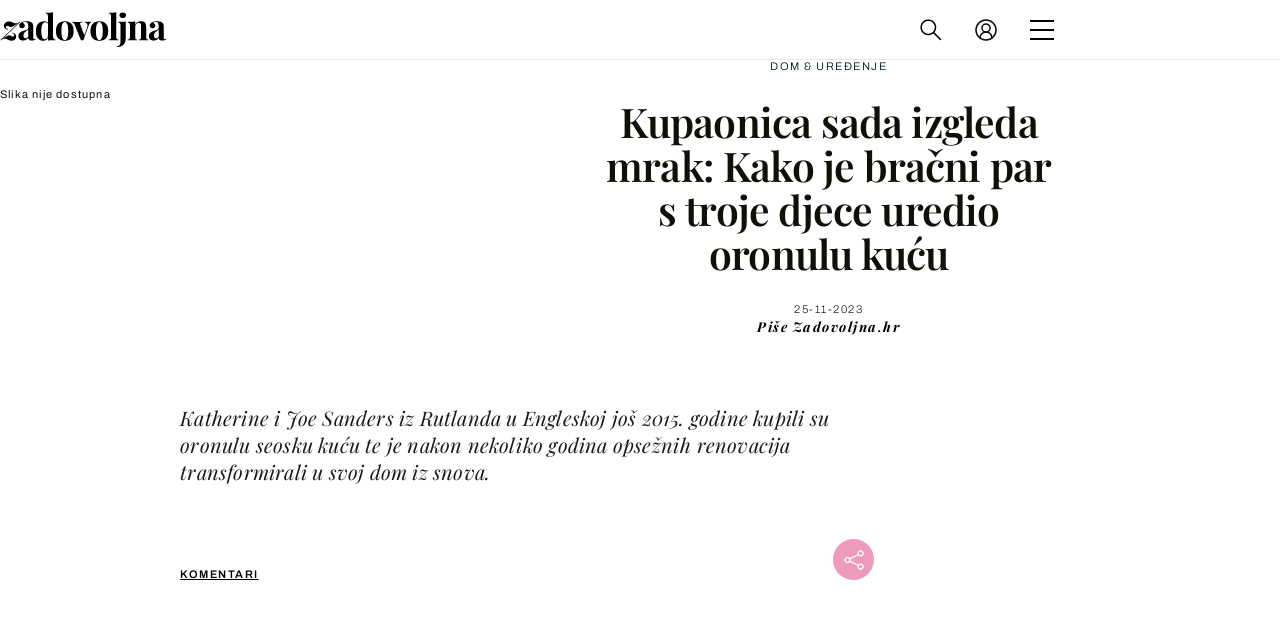

--- FILE ---
content_type: text/css; charset=utf-8
request_url: https://bundle.dnevnik.hr/prod/zadovoljna2025.css
body_size: 21232
content:
/*! normalize.css v8.0.0 | MIT License | github.com/necolas/normalize.css */html{-webkit-text-size-adjust:100%;line-height:1.15}body{margin:0}h1{font-size:2em;margin:.67em 0}hr{box-sizing:content-box;height:0;overflow:visible}pre{font-family:monospace,monospace;font-size:1em}a{background-color:transparent}abbr[title]{border-bottom:none;text-decoration:underline;text-decoration:underline dotted}b,strong{font-weight:bolder}code,kbd,samp{font-family:monospace,monospace;font-size:1em}small{font-size:80%}sub,sup{font-size:75%;line-height:0;position:relative;vertical-align:baseline}sub{bottom:-.25em}sup{top:-.5em}img{border-style:none}button,input,optgroup,select,textarea{font-family:inherit;font-size:100%;line-height:1.15;margin:0}button,input{overflow:visible}button,select{text-transform:none}[type=button],[type=reset],[type=submit],button{-webkit-appearance:button}[type=button]::-moz-focus-inner,[type=reset]::-moz-focus-inner,[type=submit]::-moz-focus-inner,button::-moz-focus-inner{border-style:none;padding:0}[type=button]:-moz-focusring,[type=reset]:-moz-focusring,[type=submit]:-moz-focusring,button:-moz-focusring{outline:1px dotted ButtonText}fieldset{padding:.35em .75em .625em}legend{box-sizing:border-box;color:inherit;display:table;max-width:100%;white-space:normal}progress{vertical-align:baseline}textarea{overflow:auto}[type=checkbox],[type=radio]{box-sizing:border-box;padding:0}[type=number]::-webkit-inner-spin-button,[type=number]::-webkit-outer-spin-button{height:auto}[type=search]{-webkit-appearance:textfield;outline-offset:-2px}[type=search]::-webkit-search-decoration{-webkit-appearance:none}::-webkit-file-upload-button{-webkit-appearance:button;font:inherit}details{display:block}summary{display:list-item}[hidden],template{display:none}@font-face{font-display:block;font-family:Archivo;font-style:normal;font-weight:400;src:url(assets/e8ca40b2816fed40b991.ttf) format("truetype")}@font-face{font-display:block;font-family:Archivo;font-style:normal;font-weight:600;src:url(assets/65b68c508eff4bdbfe7d.ttf) format("truetype")}@font-face{font-display:block;font-family:Archivo;font-style:normal;font-weight:700;src:url(assets/98d9f046a91ffd2bf6e6.ttf) format("truetype")}@font-face{font-display:block;font-family:Archivo;font-style:normal;font-weight:500;src:url(assets/3055fad454b041a1bee0.ttf) format("truetype")}@font-face{font-display:block;font-family:Archivo;font-style:normal;font-weight:200;src:url(assets/357dd1ce11ba3e943484.ttf) format("truetype")}@font-face{font-display:block;font-family:Archivo;font-style:normal;font-weight:300;src:url(assets/edafef47e51e3dc0adb1.ttf) format("truetype")}@font-face{font-display:block;font-family:Playfair Display;font-style:italic;font-weight:400 900;src:url(assets/ce1c9a51afff13bd62e1.ttf) format("truetype"),url(assets/e89cff20a0cde69bb618.woff2) format("woff2")}@font-face{font-display:block;font-family:Playfair Display;font-style:normal;font-weight:400 900;src:url(assets/6fb1338b42a1658eb1ee.ttf) format("truetype"),url(assets/e3a97bf67cc25c1b4630.woff2) format("woff2")}.icon-facebook:before,.icon-instagram-1:before,.icon-instagram:before,.icon-mail:before,.icon-pinterest:before,.icon-snap:before,.icon-twitter:before,.icon-viber-1:before,.icon-viber:before,.icon-whatsapp-1:before,.icon-whatsapp:before,.icon-youtube:before{speak:none;-webkit-font-smoothing:antialiased;-moz-osx-font-smoothing:grayscale;font-family:social!important;font-style:normal!important;font-variant:normal!important;font-weight:400!important;line-height:1;text-transform:none!important;vertical-align:middle}.icon-facebook:before{content:"\61"}.icon-twitter:before{content:"\62"}.icon-whatsapp-1:before{content:"\63"}.icon-youtube:before{content:"\64"}.icon-viber-1:before{content:"\65"}.icon-whatsapp:before{content:"\66"}.icon-pinterest:before{content:"\67"}.icon-instagram-1:before{content:"\68"}.icon-instagram:before{content:"\69"}.icon-viber:before{content:"\6a"}.icon-snap:before{content:"\6b"}.icon-mail:before{content:"\6c"}@keyframes ntLoadOpacity{0%{opacity:0}25%{opacity:.7}to{opacity:1}}.page-header{height:60px;position:fixed;top:0;width:100%;z-index:1000}.page-header__left a{display:block;width:138px}.page-header__right{align-items:center;display:flex}.page-header .nav-trigger{display:inline-block;height:24px}.nt-article-gallery{display:block;margin-bottom:32px;max-width:414px}.nt-article-gallery__holder{grid-column-gap:8px;display:grid;grid-template-columns:repeat(3,minmax(0,1fr))}.nt-article-gallery__holder .nt-img-holder{aspect-ratio:1/1;display:block;position:relative}.nt-article-gallery__holder .nt-img-holder img{height:100%;left:0;object-fit:cover;position:absolute;top:0;width:100%}.nt-article-gallery__holder .nt-img-holder picture:after{background-color:rgba(0,0,0,.2);content:"";display:block;height:100%;opacity:0;position:absolute;transition:opacity .3s ease-out;width:100%}.nt-article-gallery__holder .nt-img-holder:last-child picture:after{display:block;opacity:1}.nt-article-gallery__holder .nt-img-holder:last-child .nt-img-count{display:flex;opacity:0;transition:opacity .3s ease-in}.nt-article-gallery__holder .nt-img-count{align-items:center;animation:ntLoadOpacity .5s;color:#fff;display:none;height:100%;justify-content:center;position:absolute;width:100%}@media screen and (max-width:600px){.nt-article-gallery__holder .nt-img-holder:nth-child(4){display:none}}@media screen and (min-width:601px){.nt-article-gallery{max-width:600px}.nt-article-gallery__holder{grid-template-columns:repeat(4,1fr)}}@media screen and (min-width:1024px){.nt-article-gallery{max-width:100%}.nt-article-gallery__holder{grid-column-gap:8px;grid-template-columns:repeat(4,1fr)}.nt-article-gallery__holder .nt-img-holder:hover picture:after{opacity:1}}.cm-anchor-box{cursor:pointer;display:block;line-height:1.5;margin-bottom:40px}.cm-anchor-box strong{column-gap:3px;display:flex;flex-wrap:wrap;font-size:20px}.cm-anchor-box strong>span{border-bottom:0!important}.cm-anchor-box strong>span>span{position:relative}.cm-anchor-box strong>span>span:after{content:"💬";display:inline-block}.cm-anchor-box strong>span>span:before{bottom:3px;content:"";display:block;height:1px;position:absolute;width:calc(100% - 29px)}@media screen and (min-width:1700px){.cm-anchor-box strong{font-size:22px}}.related-news.tabs .related-tabs{display:flex;margin-bottom:10px}.related-news.tabs .related-tabs .tab-btn{cursor:pointer;flex:1}.related-news.tabs .tab-content{display:none;row-gap:5px}.related-news.tabs .tab-content.active{display:grid}.related-news.bcm .related-news__header{display:block!important}.related-news.bcm .img-holder{position:relative}.related-news.bcm .tp-label{display:block}.related-news.bcm .rl-holder{display:grid;row-gap:20px}.related-news.bcm .rl-holder .tab-content__vs{align-items:baseline;display:grid;row-gap:10px}.related-news.bcm .rl-holder .tab-content__vs.upsc-move:before{border-bottom:6px solid gray;box-sizing:border-box;content:"promo";display:block;font-size:11px;font-weight:700;line-height:2.6;margin-bottom:10px;padding-left:20px;text-align:left;text-transform:uppercase;width:100%}.related-news.bcm .rl-holder .tab-content__vs[data-tab=show]{grid-area:show}.related-news.bcm .rl-holder .tab-content__vs[data-tab=vijesti]{grid-area:vijesti}.related-news.bcm .rl-holder .tab-content__vs[data-tab=sport]{grid-area:sport}.related-news.bcm .rl-holder .tab-content__vs[data-tab=novac]{grid-area:novac}.related-news.bcm .rl-holder .tab-content__vs[data-tab=tech]{grid-area:tech}.related-news.bcm .rl-holder .tab-content__vs[data-tab=lifestyle]{grid-area:lifestyle}.related-news.bcm .rl-holder .tab-content__vs[data-tab=putovanja]{grid-area:putovanja}.related-news.bcm .rl-holder .tab-content__vs[data-tab=zabava]{grid-area:zabava}.related-news.bcm .rl-holder .tab-content__vs[data-tab=tv]{grid-area:tv}.related-news.bcm .rl-holder .tab-content__vs[data-tab=zdravlje]{grid-area:zdravlje}.related-news.bcm .rl-holder .tab-content__vs[data-tab=show] .tp-label{border-bottom:6px solid #f2a444}.related-news.bcm .rl-holder .tab-content__vs[data-tab=zabava] .tp-label{border-bottom:6px solid #9346fa}.related-news.bcm .rl-holder .tab-content__vs[data-tab=sport] .tp-label{border-bottom:6px solid #0486cf}.related-news.bcm .rl-holder .tab-content__vs[data-tab=lifestyle] .tp-label{border-bottom:6px solid #f37f83}.related-news.bcm .rl-holder .tab-content__vs[data-tab=putovanja] .tp-label{border-bottom:6px solid #41c8c4}.related-news.bcm .rl-holder .tab-content__vs[data-tab=tech] .tp-label{border-bottom:6px solid #4570b6}.related-news.bcm .rl-holder .tab-content__vs[data-tab=zdravlje] .avt{background-image:url(assets/6de7e1aea8eabf383d9a.svg)}.related-news.bcm .rl-holder .tab-content__vs[data-tab=zdravlje] .tp-label{border-bottom:6px solid #00d36e}.related-news.bcm .rl-holder .tab-content__vs[data-tab=tv] .tp-label{border-bottom:6px solid #c8081e}.related-news.bcm .rl-holder .tab-content__vs[data-tab=novac] .avt{background-image:url(assets/9d17d96e6817ff4c283e.png);background-position:50%;background-size:60% 60%;border:.5px solid rgba(0,0,0,.3);border-radius:50%;visibility:visible}.related-news.bcm .rl-holder .tab-content__vs[data-tab=novac] .tp-label{border-bottom:6px solid #181716}.related-news.bcm .rl-holder .tab-content__vs .tp-label{border-bottom:6px solid #b71918;font-size:11px;font-weight:700!important;line-height:2.6;margin-bottom:10px;padding-left:20px;text-align:left;text-transform:uppercase}[data-scroll-to]{cursor:pointer}.nt-preview img{visibility:visible!important}.gallery-page.site-10001 .b-wrapper .gallery-aside{max-height:50px;padding:0!important}.gallery-page.site-10001 .b-wrapper .banner-holder{max-height:50px;padding:0;position:static}.gallery-page .b-wrapper .banner-holder{text-align:center;width:100%}.gallery-page .b-wrapper .banner-holder .banner-inner{text-align:center}.b-wrapper{visibility:visible}.b-wrapper div[class^=inside-]{text-align:center;width:100%}.b-wrapper div[class^=inside-] .banner-inner{margin-bottom:32px}.b-wrapper .banner-holder.ad-header .banner-inner{margin-top:24px}.b-wrapper .banner-holder.ad-header,.b-wrapper .banner-holder.bot-1,.b-wrapper .banner-holder.bot-2,.b-wrapper .banner-holder.bot-3{text-align:center;width:100%}.b-wrapper .banner-holder.ad-header .banner-inner,.b-wrapper .banner-holder.bot-1 .banner-inner,.b-wrapper .banner-holder.bot-2 .banner-inner,.b-wrapper .banner-holder.bot-3 .banner-inner{margin-bottom:32px}body.site-10.homepage-page,body.site-10023.homepage-page,body.site-30.homepage-page,body.site-40.homepage-page{visibility:visible}body.site-10.homepage-page .banner-holder.ad-header .banner-inner,body.site-10023.homepage-page .banner-holder.ad-header .banner-inner,body.site-30.homepage-page .banner-holder.ad-header .banner-inner,body.site-40.homepage-page .banner-holder.ad-header .banner-inner{padding-top:24px}body.site-10.homepage-page .banner-holder.ad-header{display:block}body.site-10.homepage-page .banner-holder.ad-header .banner-inner{margin-top:0}body.site-10 .bot-1{margin-top:25px}body.site-10 .b-wrapper .subgrid-container{display:block!important}body.site-10 .b-wrapper .subgrid-container .top-news{display:block}body.site-10 .b-wrapper .bot-1,body.site-10 .b-wrapper .bot-2,body.site-10 .b-wrapper .bot-3{text-align:center;width:100%}body.site-10 .b-wrapper .bot-1 .banner-inner,body.site-10 .b-wrapper .bot-2 .banner-inner,body.site-10 .b-wrapper .bot-3 .banner-inner{margin-bottom:32px}body.site-10 .breaking-holder .banner-holder .banner-inner{margin-top:24px}@media screen and (max-width:1104px){body.site-10001.article-page{margin-top:140px}body.site-10001 .site{margin-top:120px}}body.site-10001 .b-wrapper .banner-holder.ad-header .banner-inner{padding-top:24px}body.site-200.homepage-page .b-wrapper .inside-3{padding-inline:10px;width:100%}body.site-200 .b-wrapper #upscore-bellow-article{display:flex;flex-wrap:wrap}body.site-200 .b-wrapper #upscore-bellow-article .banner-holder{width:100%}body.site-200 .b-wrapper .article-body-in .banner-holder iframe,body.site-200 .b-wrapper .banner-holder.photo-1 iframe,body.site-200 .b-wrapper .banner-holder.photo-2 iframe{width:revert-layer}body.site-30 .b-wrapper .banner-holder{grid-column:1/-1}body.site-30 .bot-1 .banner-inner{margin-top:25px}body.site-30.homepage-page .banner-holder.inside-7{text-align:center}body.site-30.homepage-page .banner-holder.inside-7 .banner-inner{display:inline-block;margin-bottom:32px}body.site-30.homepage-page .banner-holder[class^=inside-]{grid-column:1/-1}body.site-30.homepage-page div[class^=inside-]{grid-column:span 12}body.site-10023 .b-wrapper{margin-top:147px}body.site-10023 .b-wrapper .banner-holder.ad-header .banner-inner{padding-top:24px}body.site-10023 .b-wrapper #main{margin-top:20px}body.site-10031 .banner-holder{clear:both}body.site-10031.article-page .b-wrapper .ad-header .banner-inner{padding-top:64px}body.site-10031.article-page .b-wrapper .inside-1 .banner-inner{margin-bottom:80px;padding-top:24px}body.site-10031.article-page .b-wrapper .bot-1 .banner-inner{margin-bottom:64px}body.site-10001 .b-wrapper .banner-holder.photo,body.site-10001 .b-wrapper .banner-holder.photo-2,body.site-10002 .b-wrapper .banner-holder.photo,body.site-10002 .b-wrapper .banner-holder.photo-2,body.site-10023 .b-wrapper .banner-holder.photo,body.site-10023 .b-wrapper .banner-holder.photo-2,body.site-200 .b-wrapper .banner-holder.photo,body.site-200 .b-wrapper .banner-holder.photo-2{bottom:0;margin-left:0!important;position:absolute;text-align:center;width:100%}body.site-10001 .b-wrapper .banner-holder.photo .banner-inner,body.site-10001 .b-wrapper .banner-holder.photo-2 .banner-inner,body.site-10002 .b-wrapper .banner-holder.photo .banner-inner,body.site-10002 .b-wrapper .banner-holder.photo-2 .banner-inner,body.site-10023 .b-wrapper .banner-holder.photo .banner-inner,body.site-10023 .b-wrapper .banner-holder.photo-2 .banner-inner,body.site-200 .b-wrapper .banner-holder.photo .banner-inner,body.site-200 .b-wrapper .banner-holder.photo-2 .banner-inner{margin-bottom:0;min-height:unset}@keyframes loadOpacityDelayed{0%{opacity:0}80%{opacity:0}to{opacity:1}}.site-10031 .nt-even img,.site-10031 .nt-odd img{margin-bottom:40px}.site-10002 .nt-even,.site-10002 .nt-odd{margin-left:auto;margin-right:auto;max-width:970px}.nt-odd{display:none!important}.nt-even,.nt-odd,.nt-odd img{max-width:100%}.nt-even{display:none!important;text-align:center}.nt-even img{max-width:100%}body.site-10 .ep2024-trel .load-more-button{grid-column:span 1}body.site-10 .ep2024-trel .l-more{-webkit-font-smoothing:antialiased;-webkit-appearance:none;background-color:#1233da;border:none;border-radius:0;color:#fff;cursor:pointer;display:inline-block;font-family:Montserrat,sans-serif;font-size:13px;font-weight:700;letter-spacing:.16em;line-height:1.215;outline:none;padding:16px 24px;text-transform:uppercase;transition:background-color .3s ease-in-out!important;width:max-content}body.site-10 .ep2024-trel .article-block .title-holder .subtitle{color:#757575;font-family:Montserrat,sans-serif;font-weight:700}body.site-10 .ep2024-trel .article-block .title-holder .title{font-family:Montserrat,sans-serif}.ep2024-trel{background-color:#000;margin-bottom:40px;margin-inline:-30px;padding-block:72px;padding-inline:30px;position:relative}.ep2024-trel .load-more-button{display:inline-block!important;margin-bottom:0}.ep2024-trel .l-more{background-color:#1233da;display:block;margin-inline:auto;width:max-content}.ep2024-trel .trel-prim{display:grid;padding-bottom:0}.ep2024-trel .trel-prim .ep-ln{grid-row:1/2}.ep2024-trel .trel-prim .ep-ext__fs{grid-row:3/4}.ep2024-trel .trel-prim .ep-ext__igd{grid-row:2/3}.ep2024-trel .trel-prim .ep-ext__gm{grid-row:7/8}.ep2024-trel .sbg{display:grid;display:contents;grid-row:1/6;grid-template-rows:subgrid}.ep2024-trel .sbg>svg{display:none}.ep2024-trel .ep-ln{background-color:#1233da;display:flex;margin:0 auto 36px;max-width:max-content;padding:8px 22px}.ep2024-trel .ep-ln img{max-width:100%}.ep2024-trel .ep-ln:after{display:none}.ep2024-trel .ep-ext{display:block;margin-inline:-30px;position:relative}.ep2024-trel .ep-ext.ribbon:after{background-image:url(assets/248835da49fc0aa03482.png);background-size:contain;content:"";display:block;height:8px;width:100%}.ep2024-trel .ep-ext .img-holder{aspect-ratio:3/1;position:relative}.ep2024-trel .ep-ext .img-holder:after{background:linear-gradient(180deg,transparent 34.877%,rgba(0,0,0,.56) 62.228%,rgba(0,0,0,.8));bottom:0;content:"";display:block;height:100%;left:0;position:absolute;width:100%}.ep2024-trel .ep-ext .img-holder img{height:100%;object-fit:cover;position:absolute;width:100%}.ep2024-trel .ep-ext .title-holder{bottom:0;display:none;left:0;padding:0 30px 16px;position:absolute;width:100%}.ep2024-trel .ep-ext .title-holder .read-more{color:#fff;font-family:Montserrat,sans-serif;font-size:11px;font-weight:700;line-height:13px;text-transform:uppercase}.ep2024-trel .ep-ext .ep-label{display:flex;margin-bottom:12px}.ep2024-trel .ep-ext .ep-label h2{font-family:Montserrat,sans-serif;font-size:22px;font-weight:700;line-height:1.3;padding:2px 8px}.ep2024-trel .ep-ext__ntr .ep-label h2:first-child{background-color:#0486cf;color:#fff}.ep2024-trel .ep-ext__ntr .ep-label h2:last-child{background-color:#fff;color:#000}.ep2024-trel .ep-ext__ntr .title-holder{display:block}.ep2024-trel .ep-ext__gm{margin-bottom:36px}.ep2024-trel .ep-ext__gm .ep-label{height:32px}.ep2024-trel .ep-ext__gm .ep-label h2{background-color:#fff}.ep2024-trel .ep-ext__gm .title-holder{display:block}.ep2024-trel .ep-ext__igd .ep-label h2:first-child{background-color:#fff;color:#000}.ep2024-trel .ep-ext__igd .ep-label h2:last-child{background-color:#000;color:#fff}.ep2024-trel .ep-ext__igd .title-holder{display:block}.ep2024-trel .ep-ext__fs{margin-bottom:36px}.ep2024-trel .ep-ext__fs .ep-label{flex-wrap:wrap}.ep2024-trel .ep-ext__fs .ep-label h2:first-child{background-color:#000;color:#fff}.ep2024-trel .ep-ext__fs .ep-label h2:last-child{background-color:#00ba5e;color:#fff;display:block}.ep2024-trel .ep-ext__fs .title-holder{display:block}.ep2024-trel .ep-ext__fs .title-holder .read-more{display:block;overflow:hidden;text-overflow:ellipsis;white-space:nowrap}.ep2024-trel .article-block .img-holder{padding-bottom:68%!important}.ep2024-trel .article-block .title-holder{margin-bottom:36px;margin-bottom:0!important}.ep2024-trel .article-block .title-holder .title{color:#fff!important;font-size:16px!important;line-height:1.25!important;margin-bottom:0!important}.ep2024-trel .article-block .title-holder .subtitle{font-size:11px;line-height:1.25}@media screen and (max-width:599px){.ep2024-trel .trel-prim article:nth-of-type(4),.ep2024-trel .trel-prim article:nth-of-type(5),.ep2024-trel .trel-prim article:nth-of-type(6){display:none}}@media screen and (min-width:600px)and (max-width:1103px){.ep2024-trel .load-more-button{grid-column:span 3}.ep2024-trel .trel-prim{grid-column-gap:10px;grid-template-columns:repeat(3,minmax(0,1fr))}.ep2024-trel .trel-prim .ep-ext,.ep2024-trel .trel-prim .ep-ln{grid-column:span 3}.ep2024-trel .trel-prim .ep-ext .title-holder{padding-bottom:35px}.ep2024-trel .trel-prim .ep-ext__gm{grid-row:7/8;margin-bottom:0;margin-top:36px}.ep2024-trel .article-block{grid-column:span 1;margin-bottom:32px}}@media screen and (min-width:600px){.ep-videos{margin-bottom:40px}.ep2024-trel{margin-inline:auto}.ep2024-trel .load-more-button{grid-column:span 3!important}.ep2024-trel .trel-prim{margin-bottom:0}.ep2024-trel .trel-prim .ep-ext{margin-inline:inherit}}@media screen and (min-width:1024px){body.site-10 .ep2024-trel{margin-top:80px;overflow:hidden;padding:80px 40px}body.site-10 .ep2024-trel .load-more-button{grid-column:span 4;margin-top:55px}body.site-10 .ep2024-trel:before{background-image:url(assets/57c4d931e73c7e9becf4.png);background-size:contain;content:"";display:block;height:100%;left:0;position:absolute;top:80px;width:10px}body.site-10 .ep2024-trel .trel-prim{grid-column-gap:36px;grid-template-columns:repeat(4,minmax(0,1fr))!important}body.site-10 .ep2024-trel .sbg{display:block;grid-column:span 1;grid-row:1/100}body.site-10 .ep2024-trel .sbg>svg{display:block;margin-top:70px}body.site-10 .ep2024-trel .ep-ext.ribbon:after{display:none}body.site-10 .ep2024-trel .ep-ext .img-holder{aspect-ratio:2/1;margin-bottom:36px}body.site-10 .ep2024-trel .ep-ext .img-holder:after,body.site-10 .ep2024-trel .ep-ext .title-holder{display:none}body.site-10 .ep2024-trel .article-block{margin-bottom:32px}body.site-10 .ep2024-trel .article-block .img-holder{padding-bottom:100%!important}}@media screen and (min-width:1104px){.ep2024-trel{margin-top:80px;overflow:hidden;padding-inline:40px;padding:80px 40px}.ep2024-trel:before{background-image:url(assets/57c4d931e73c7e9becf4.png);background-size:contain;content:"";display:block;height:100%;left:0;position:absolute;top:80px;width:10px}.ep2024-trel .load-more-button{grid-column:span 4;margin-top:55px}.ep2024-trel .trel-prim{grid-template-columns:repeat(4,minmax(0,1fr))!important}.ep2024-trel .sbg{display:block;grid-column:span 1;grid-row:1/100}.ep2024-trel .sbg>svg{display:block;margin-top:70px}.ep2024-trel .ep-ln{justify-content:center;margin-bottom:60px;max-width:100%}.ep2024-trel .ep-ext .img-holder{aspect-ratio:2/1;margin-bottom:36px}.ep2024-trel .ep-ext .img-holder:after{display:none}.ep2024-trel .ep-ext .title-holder{display:none!important}.ep2024-trel .ep-ext.ribbon:after{display:none}.ep2024-trel .article-block{grid-column:span 1}.ep2024-trel .article-block .img-holder{padding-bottom:100%!important}}@media screen and (min-width:1700px){body.site-10 .ep2024-trel .sbg>svg{margin-top:96px}.ep2024-trel{padding:96px 96px 80px}.ep2024-trel .load-more-button{margin-top:72px}.ep2024-trel .sbg>svg{margin-top:96px}.ep2024-trel .ep-ln{margin-bottom:72px}.ep2024-trel .ep-ext .img-holder{margin-bottom:48px}.ep2024-trel .article-block{grid-column-end:unset!important;grid-column-start:unset!important}.ep2024-trel .article-block .title-holder .title{font-size:20px!important}}:root{--site-padding:20px;--mb-art:32px}@media(min-width:1024px){:root{--g-pad:40px;--ct-width:970px;--rt:.85;--g-width:calc(100vw - var(--g-pad));--mb-s:32px}}@media(min-width:1104px){:root{--g-pad:120px;--rt:.85;--ct-width:calc(1240px*var(--rt));--g-width:calc(1240px*var(--rt));--art-gap:calc(32px*var(--rt));--pad-col:((var(--ct-width)/12) - rt(32px));--mb-art:calc(64px*var(--rt))}}@media(min-width:1700px){:root{--g-pad:240px;--rt:1}}@media(min-width:1921px){:root{--g-width:1800px}}.hidden,.hide{display:none}.mfv{margin-inline:calc(var(--site-padding)*-1)}.mb-bs,.mb-hg,.mb-lg{margin-bottom:32px}.d-hdn{display:none}@media(min-width:1104px){.m-vs{display:none!important}.mb-lg{margin-bottom:calc(70px*var(--rt))}.mb-hg{margin-bottom:calc(90px*var(--rt))}}@media(max-width:599px){.mfw{margin-inline:calc(var(--site-padding)*-1)}}@media(max-width:1103px){.m-hdn{display:none}.d-hdn{display:block}}@keyframes spin{0%{transform:rotate(0deg)}to{transform:rotate(1turn)}}.spin{animation:spin .45s linear infinite}@keyframes loadOpacity{0%{opacity:0}25%{opacity:0}to{opacity:1}}.loadOpacity,.site-content{animation:loadOpacity .6s cubic-bezier(.25,.46,.45,.94) 1}@keyframes loadOpacityFast{0%{opacity:0}75%{opacity:1}to{opacity:1}}.loadOpacityFast{animation:loadOpacityFast .15s cubic-bezier(.25,.46,.45,.94) 1}@keyframes blinker{50%{opacity:0}}.blink_me{animation:blinker .45s linear infinite}@keyframes slideInDown{0%{transform:translate3d(0,-100%,0);visibility:visible}to{transform:translateZ(0)}}.slideInDown{animation:slideInDown .45s cubic-bezier(.25,.46,.45,.94) 1}@keyframes slideInUp{0%{transform:translate3d(0,100%,0);visibility:visible}to{transform:translateZ(0)}}.slideInUp{animation:slideInUp .45s cubic-bezier(.25,.46,.45,.94) 1}@keyframes fadeInDown{0%{opacity:0;transform:translateY(-40px)}to{opacity:1;transform:translateY(0)}}.fadeInDown{animation:fadeInDown .45s cubic-bezier(.175,.885,.32,1.275) 1}@keyframes fadeInUp{0%{opacity:0;transform:translateY(40px)}to{opacity:1;transform:translateY(0)}}.fadeInUp{animation:fadeInUp .45s cubic-bezier(.175,.885,.32,1.275) 1}@keyframes fadeOutDown{0%{opacity:1;transform:translateY(0)}to{opacity:0;transform:translateY(40px)}}.fadeOutDown{animation:fadeOutDown .45s cubic-bezier(.175,.885,.32,1.275) 1}@keyframes fadeOutUp{0%{opacity:1;transform:translateY(0)}to{opacity:0;transform:translateY(-40px)}}.fadeOutUp{animation:fadeOutUp .45s cubic-bezier(.175,.885,.32,1.275) 1}@keyframes fadeIn{0%{opacity:0}to{opacity:1}}.fadeIn{animation:fadeIn .3s cubic-bezier(.25,.46,.45,.94) 1}@keyframes fadeOut{0%{opacity:1}to{opacity:0}}.fadeOut{animation:fadeOut .15s cubic-bezier(.25,.46,.45,.94) 1}.loader{height:15px;margin:25px auto;position:relative;width:90px}.dot{background:#fff;border-radius:7.5px;display:inline-block;height:15px;position:absolute;width:15px}.dot_1{animation:animateDot1 1.5s linear infinite;background:#ec9bbc;left:25px}.dot_2{animation:animateDot2 1.5s linear infinite;animation-delay:.5s;left:50px}.dot_3{animation:animateDot3 1.5s linear infinite;left:25px}.dot_4{animation:animateDot4 1.5s linear infinite;animation-delay:.5s;left:50px}@keyframes animateDot1{0%{transform:rotate(0deg) translateX(-25px)}25%{transform:rotate(180deg) translateX(-25px)}75%{transform:rotate(180deg) translateX(-25px)}to{transform:rotate(1turn) translateX(-25px)}}@keyframes animateDot2{0%{transform:rotate(0deg) translateX(-25px)}25%{transform:rotate(-180deg) translateX(-25px)}75%{transform:rotate(-180deg) translateX(-25px)}to{transform:rotate(-1turn) translateX(-25px)}}@keyframes animateDot3{0%{transform:rotate(0deg) translateX(25px)}25%{transform:rotate(180deg) translateX(25px)}75%{transform:rotate(180deg) translateX(25px)}to{transform:rotate(1turn) translateX(25px)}}@keyframes animateDot4{0%{transform:rotate(0deg) translateX(25px)}25%{transform:rotate(-180deg) translateX(25px)}75%{transform:rotate(-180deg) translateX(25px)}to{transform:rotate(-1turn) translateX(25px)}}@-webkit-keyframes cliprotate{0%{transform:rotate(0deg)}to{transform:rotate(1turn)}}@keyframes cliprotate{0%{transform:rotate(0deg)}to{transform:rotate(1turn)}}@-webkit-keyframes rotate{0%{transform:rotate(-45deg)}to{transform:rotate(135deg)}}@keyframes rotate{0%{transform:rotate(-45deg)}to{transform:rotate(135deg)}}@-webkit-keyframes showFixed{0%{opacity:0}49.9%{opacity:0}50%{opacity:1}to{opacity:1}}@keyframes showFixed{0%{opacity:0}49.9%{opacity:0}50%{opacity:1}to{opacity:1}}@keyframes imgLoop{0%{background-image:url(assets/7dd130c36e618b3011d1.png)}33.32%{background-image:url(assets/7dd130c36e618b3011d1.png)}33.33%{background-image:url(assets/c63600fa064720f23185.png)}66.65%{background-image:url(assets/c63600fa064720f23185.png)}66.66%{background-image:url(assets/a596a9e831c0a2651e16.png)}99.99%{background-image:url(assets/a596a9e831c0a2651e16.png)}}@keyframes pushIn{0%{bottom:-250px;opacity:0}60%{opacity:.2}to{bottom:-20px;opacity:1}}@keyframes pushOut{0%{bottom:-20px;opacity:1;z-index:10001}40%{opacity:.8}99%{z-index:10001}to{bottom:-250px;opacity:0;z-index:-1}}@keyframes bounceCustom{0%{transform:scale(1)}50%{transform:scale(1.3)}to{transform:scale(1)}}img,picture{max-width:100%}.main-slot .img-holder{aspect-ratio:10/10.72}.main-slot .img-info{bottom:0;color:#fff;left:0;padding-inline:16px;position:absolute;text-align:right;width:100%}.article-block .img-holder,.main-slot .img-holder,.related-item .img-holder{background-color:#d9d9d9;position:relative}.article-block .img-holder img,.article-block .img-holder picture,.main-slot .img-holder img,.main-slot .img-holder picture,.related-item .img-holder img,.related-item .img-holder picture{height:100%;left:0;object-fit:cover;position:absolute;top:0;width:100%}.article-block .img-holder.inv:after,.main-slot .img-holder.inv:after,.related-item .img-holder.inv:after{background:linear-gradient(180deg,transparent 41%,rgba(0,0,0,.8));content:"";display:block;height:100%;left:0;position:absolute;top:0;width:100%}.article-block .img-holder.inv .img-info,.main-slot .img-holder.inv .img-info,.related-item .img-holder.inv .img-info{bottom:0;color:#fff;font-size:11px;font-weight:200;left:0;letter-spacing:1.2px;line-height:150%;padding:0 16px 8px;position:absolute;text-align:right;width:100%;z-index:1}.body-img-wrapper{display:block;margin-inline:calc(var(--site-padding)*-1)}.body-img-wrapper .body-img-holder{display:block;position:relative;width:100%}.body-img-wrapper picture{background-color:gray;padding-bottom:0!important}.body-img-wrapper picture,.body-img-wrapper picture img{height:100%;left:0;position:absolute;top:0;width:100%}.body-img-wrapper .img-info{display:block;padding:8px var(--site-padding) 0;text-align:right}.body-img-wrapper .img-info .img-source{display:block}.media-icon{background:rgba(0,0,0,.2);background-position:50%;background-repeat:no-repeat;background-size:60%;border-radius:50%;display:none;height:48px;width:48px}@media(min-width:600px){.main-slot{margin-inline:auto}.main-slot .img-holder{aspect-ratio:10/6}}@media(min-width:1104px){.main-slot .img-holder{aspect-ratio:9/5}}.menu-icon{display:block;height:100%;position:relative;width:100%}.menu-icon span{background:#000;height:2px;position:absolute;top:9px;transition:all;width:100%}.menu-icon span:after,.menu-icon span:before{background:#000;content:"";height:2px;position:absolute;transition:all .3s;width:100%}.menu-icon span:before{top:-9px}.menu-icon span:after{top:9px}.nav-open .menu-icon span{background:transparent}.nav-open .menu-icon span:after,.nav-open .menu-icon span:before{top:0}.nav-open .menu-icon span:after{transform:rotate(-45deg)}.nav-open .menu-icon span:before{transform:rotate(45deg)}.cs-und:before{display:none!important}.cs-und:after{background-image:url(assets/883c1c8a70c17b5ed6ea.svg);background-repeat:no-repeat;background-size:contain;content:"";display:block;height:30px}.cs-und.tp-label:after{background-image:url(assets/60455fb8b81c900aa66d.svg)}.search-open .close-search .menu-icon span{background:transparent}.search-open .close-search .menu-icon span:after,.search-open .close-search .menu-icon span:before{top:0}.search-open .close-search .menu-icon span:after{transform:rotate(-45deg)}.search-open .close-search .menu-icon span:before{transform:rotate(45deg)}.share-trigger{background-color:#ec9bbc;background-image:url(assets/a6b0ed3a2e2ffa817ad4.svg);background-position:50%;background-repeat:no-repeat;background-size:22px;border-radius:50%;height:40px;width:40px}.social i{background-size:contain;display:inline-block;height:24px;width:24px}.social i.fb{background-image:url(assets/533d97dc855a0df98936.svg)}.social i.insta{background-image:url(assets/8d467c705cb6b56dc68b.svg)}@media(min-width:1104px){.close-modal{cursor:pointer}.share-trigger{cursor:pointer;height:calc(48px*var(--rt));width:calc(48px*var(--rt))}}ul{list-style:none;margin:0;padding-left:0}ol{padding-left:var(--site-padding)}h1,h2,h3,h4,h5{margin:0}body{color:#000;font-family:Archivo,sans-serif}a,h1,h2,h3,h4,h5,p{color:#0f1108}h1{color:#0f1108;font-size:32px;line-height:1.1}h1,h2{font-family:Playfair Display,serif;font-weight:600}h2{font-size:24px;line-height:110%}li{font-size:18px;font-weight:200;line-height:2.2}p{color:rgba(0,0,0,.9);font-family:Georgia Pro,Georgia,serif;font-weight:400}.lead,p{font-size:18px;line-height:1.6}.lead{font-weight:200}a{color:#000;text-decoration:none}.title{font-family:Playfair Display,serif}.label,.subtitle{color:#011627;font-size:13px;font-weight:300;letter-spacing:.06em;line-height:14px;text-align:left;text-transform:uppercase}.img-info{font-size:11px;font-weight:200;letter-spacing:1.2px;line-height:1.5}.img-info,.tp-label{font-family:Archivo,sans-serif}.tp-label{display:block;font-size:32px;font-weight:400;letter-spacing:-.01em;line-height:1.1;margin-inline:auto;margin-bottom:10px;padding:20px;position:relative;text-align:center;text-transform:uppercase;width:fit-content}.tp-label:before{background-image:url(assets/da8b3c6fdf6845ca7b7a.svg);background-position:50%;background-repeat:no-repeat;background-size:contain;content:"";display:block;height:100%;left:0;position:absolute;top:0;width:100%}.emph{color:#000;font-family:Playfair Display,serif;font-size:24px;font-style:italic;font-weight:300;line-height:32px;margin-bottom:32px;text-align:left;text-indent:2em}.mn-label{align-items:center;column-gap:12px;display:flex;font-size:32px;font-weight:600;justify-content:center;letter-spacing:.02em;margin-bottom:54px;text-align:center;text-transform:uppercase;width:100%}.mn-label span{color:#ec9bbc;font-size:33px;font-weight:900;height:24px;line-height:.6}@media(min-width:600px){.emph{font-size:20px;margin-inline:0}}@media(min-width:1104px){.subtitle{font-size:calc(16px*var(--rt))}.tp-label{font-size:calc(56px*var(--rt))}.mn-label{font-size:calc(40px*var(--rt));letter-spacing:-.02em}.mn-label span{font-size:calc(48px*var(--rt));height:calc(34px*var(--rt))}.emph{font-size:calc(32px*var(--rt));line-height:1.343;text-indent:calc(var(--ct-width)/12 - var(--art-gap))}li{font-size:calc(22px*var(--rt))}h1{font-size:calc(48px*var(--rt))}h1,h2{letter-spacing:-.02em;line-height:1.1}h2{font-size:calc(40px*var(--rt))}.lead,p{font-size:calc(20px*var(--rt));letter-spacing:.2px;line-height:1.6}}.btn,button{appearance:none;-webkit-appearance:none;background-color:transparent;border:1px solid #000;display:block;font-size:18px;font-weight:400;letter-spacing:.04em;margin-inline:auto;outline:none;padding:15px 20px 14px;text-align:center;text-transform:uppercase;width:fit-content}.btn.brand-bt,button.brand-bt{background:#ec9bbc;border:1px solid #ec9bbc;color:#fff}.load-more-button{margin-top:45px;text-align:center}@media(min-width:1104px){.btn,button{cursor:pointer;font-size:calc(24px*var(--rt));padding:calc(32px*var(--rt)) calc(56px*var(--rt))}.load-more-button{margin-top:calc(56px*var(--rt))}}table{width:100%}table caption{font-family:Playfair Display,serif;font-size:24px;font-weight:600;margin-bottom:10px;text-align:left}.table-wrapper{margin-bottom:30px;overflow-x:auto;padding-bottom:10px}table{border:.5px solid #bdbdbd;border-collapse:collapse;display:table;min-width:470px;table-layout:fixed}table thead{font-family:Playfair Display,serif;font-size:16px;line-height:1.25}table thead th{padding:8px 16px;text-align:left}table tbody{font-family:Archivo,sans-serif;font-size:14px;line-height:1.142}table tbody td{padding:10px 16px;white-space:nowrap}div.hub-form{background:#f9f9f9;margin-bottom:1.666em;padding:40px 30px}div.hub-form #hub-form__title h4{font-size:32px;margin-bottom:32px}div.hub-form #hub-form__title h4,div.hub-form h4{font-family:Playfair Display,serif;font-weight:500}div.hub-form h4{font-size:22px;margin-bottom:16px}div.hub-form .form-group{margin-bottom:30px}div.hub-form .form-group .control-label{display:inline-block;font-size:18px;font-weight:200;margin-bottom:15px}div.hub-form .form-group #hub-form_user-info{margin-top:60px}div.hub-form .form-group #hub-form_user-info .control-label{font-size:1em}div.hub-form .field-radio-group{margin-top:15px}div.hub-form .field-radio-group label{cursor:pointer}div.hub-form .required{font-size:.75em;opacity:.75}div.hub-form #hub-form_consent__description{margin-bottom:30px}div.hub-form #drop_zone{align-items:center;border:2px dashed gray;column-gap:8px;display:flex;flex-wrap:wrap;justify-content:center;padding:20px 40px;row-gap:32px}div.hub-form #drop_zone p{color:rgba(0,0,0,.4);margin-bottom:0!important}div.hub-form #drop_zone svg path{fill:rgba(0,0,0,.1)}div.hub-form #drop_zone button{font-size:14px;font-weight:200;margin-left:auto;text-transform:capitalize}div.hub-form #drop_zone button,div.hub-form button{background-color:#ec9bbc;border:0;border-radius:35px;color:#fff;width:100%;width:fit-content}div.hub-form button{font-size:18px;font-weight:700;margin-left:0;width:200px}div.hub-form select{border:1px solid #ccc;border-radius:3px;box-shadow:inset 0 1px 3px rgba(0,0,0,.06);box-sizing:border-box;margin-bottom:.833em;padding:.5553333333em;transition:border-color .15s cubic-bezier(.25,.46,.45,.94);width:100%}div.hub-form input,div.hub-form select,div.hub-form textarea{background-color:#fff}div.hub-form .radio{padding-left:30px;position:relative}div.hub-form .radio input{left:0;position:absolute;top:.4em}div.hub-form .btn{margin-top:-60px}.hub-form .hub-form{padding:0!important}@media(min-width:600px){.dance-form,.hub-form,.hvala-prijava{padding:80px 70px}}fieldset{background-color:transparent;border:0;margin:0;padding:0}legend{font-weight:500;padding:0}input,select,textarea{border:1px solid #ccc;border-radius:3px;box-shadow:inset 0 1px 3px rgba(0,0,0,.06);display:block;width:100%}input{padding:10px 5px}input,select[multiple]{width:100%}select[multiple]:hover{border-color:#aeaeae}select[multiple]:focus{border-color:#d9d9d9}select[multiple]:disabled{cursor:not-allowed}textarea{resize:vertical}[type=search]{appearance:none}[type=checkbox],[type=radio]{display:inline}[type=file]{margin-bottom:var(--mb-s);width:100%}select{max-width:100%;width:auto}@media(min-width:1104px){div.hub-form{margin-bottom:calc(64px*var(--rt))}div.hub-form textarea{min-height:250px}div.hub-form .form-group .control-label{font-size:calc(24px*var(--rt))}div.hub-form #hub-form__title h4{font-size:calc(42px*var(--rt))}div.hub-form h4{font-size:calc(30px*var(--rt))}div.hub-form #drop_zone button{padding-block:15px}div.hub-form button{padding-block:20px}}body{margin-top:120px!important}body,body *{box-sizing:border-box}body .site{margin-top:0!important}body .site-content{overflow:clip}body .container{padding-inline:var(--site-padding)}.container .container{padding-inline:0}@media(min-width:1024px){.container{margin-inline:auto;max-width:var(--ct-width);width:100%}body{margin-top:calc(108px*var(--rt))!important}body.article-page{margin-top:60px!important}}@media(min-width:768px){.gc{display:grid;gap:16px}.gc__g12{grid-template-columns:repeat(12,minmax(0,1fr))}.gc__g10{grid-template-columns:repeat(10,minmax(0,1fr))}.gc__g9{grid-template-columns:repeat(9,minmax(0,1fr))}.gc__g8{grid-template-columns:repeat(8,minmax(0,1fr))}.gc__g6{grid-template-columns:repeat(6,minmax(0,1fr))}.g12{grid-column:span 12}.g10{grid-column:span 10}.g9{grid-column:span 9}.g8{grid-column:span 8}.g6{grid-column:span 6}.g4{grid-column:span 4}.g3{grid-column:span 3}}@media(min-width:1104px){.gc{gap:calc(24px*var(--rt))}}.page-header{background:#fff}.page-header .container{align-items:center;display:flex;height:100%;justify-content:space-between;position:relative}.page-header__left{width:138px}.page-header__left a{display:flex}.page-header .nav-overlay{background:linear-gradient(180deg,transparent 44%,rgba(0,0,0,.88));height:100vh;left:0;opacity:0;position:fixed;right:0;top:-3000px}.page-header .navigation{align-content:baseline;background:hsla(0,0%,100%,.92);box-sizing:border-box;column-gap:12px;display:flex;display:grid;flex-direction:column;flex-wrap:wrap;grid-template-columns:repeat(6,1fr);justify-content:center;left:0;max-height:calc(100vh - 60px);opacity:0;overflow-y:auto;padding:76px 20px 60px;pointer-events:all;position:absolute;right:0;top:-3000px;transition:top 10ms cubic-bezier(.25,.46,.45,.94) .15s,opacity .15s ease}.page-header .navigation>*{grid-column:2/7}.page-header .navigation .nav-list{text-align:left;width:100%}.page-header .navigation .nav-list li a{font-size:16px;font-weight:300;letter-spacing:.02em;line-height:2.5;text-decoration:none;text-transform:uppercase}.page-header .navigation .dn-link{font-size:16px;font-weight:300;letter-spacing:2%;line-height:40px;text-align:left;text-transform:uppercase}.page-header .navigation .dn-link svg{display:block}.page-header .cm-icon{display:flex;flex:1;justify-content:flex-end;text-align:right;width:44px}.page-header .cm-icon comments-widget-user-menu{width:100%}.page-header .cm-icon button{overflow:visible;padding:0}.page-header .cm-icon button>span,.page-header .search-trigger{align-items:center;display:inline-flex;justify-content:center}.page-header .search-trigger{margin-inline:auto;margin-right:10px}.page-header .search-trigger svg{height:24px;width:24px}.page-header .close-search{height:20px;position:absolute;right:20px;top:50%;transform:translateY(-50%);width:24px}.page-header .nav-trigger{height:20px;width:24px}.page-header .nt-mngr{align-items:center;column-gap:5px;display:flex;justify-content:flex-start;margin-top:62px;width:100%}.page-header .social{align-items:end;column-gap:8px;display:flex;flex:1;margin-top:0;padding-bottom:40px;padding-top:40px}.page-header .social li{align-items:center;display:flex;height:24px;justify-content:center;width:24px}.page-header .social li i{font-size:24px}@media(min-width:1024px){.page-header .navigation{left:unset;padding-top:calc(120px*var(--rt));right:-3000px;top:0!important;width:512px}.page-header .navigation ul.nav-list li{margin-bottom:calc(12px*var(--rt))}.page-header .navigation ul.nav-list li:last-child{margin-bottom:0}.page-header .nav-overlay{background:rgba(0,0,0,.3)}.page-header .social{column-gap:calc(28px*var(--rt))}}@media(min-width:1104px){.page-header .cm-av-holder{height:28px;width:28px}.page-header .close-search{display:none;top:100px}.page-header__left a{width:calc(197px*var(--rt))}.page-header .cm-icon{order:2}.page-header .navigation .nav-list li a{transition:.3s cubic-bezier(.22,.61,.36,1)}.page-header .navigation .nav-list li a:hover{font-weight:700}.page-header .nav-trigger{margin-left:20px;order:3}.page-header .dn-link{align-items:center;column-gap:4px;display:flex}.page-header .dn-link svg{margin-top:3px}}.nav-open{overflow:hidden}.nav-open .article,.nav-open .site-content{filter:blur(12px)}.nav-open .nav-overlay{top:0}.nav-open .nav-overlay,.nav-open .navigation{opacity:1;transition:top 1ms cubic-bezier(.25,.46,.45,.94),opacity .15s cubic-bezier(.25,.46,.45,.94)}.nav-open .navigation{overflow-y:auto;top:60px}.header__network{z-index:10}@media(max-width:1103px){.page-header .cm-icon{margin-right:11px}}@media(min-width:1024px){.nav-open .page-header .navigation{right:0}.nav-open .cm-icon,.nav-open .search-trigger{opacity:.2;pointer-events:none}}.footer{background-color:#000;color:#fff;margin-top:32px;padding:48px 20px 88px;text-align:center}.footer .logo{margin-bottom:56px;width:197px}.footer__meta{margin-inline:auto;max-width:315px}.footer__meta a{color:#fff}.footer__meta ul{display:grid;gap:16px;grid-template-columns:repeat(6,1fr);text-align:left}.footer__meta ul li{display:inline-flex;line-height:1}.footer__meta ul li:nth-child(odd){grid-column:2/4}.footer__meta ul li:nth-child(2n){grid-column:span 3}.footer__meta ul li a{font-size:11px;font-weight:500;letter-spacing:.06em;opacity:.7;text-align:left;text-transform:uppercase}@media(min-width:1104px){.footer{margin-top:calc(90px*var(--rt));padding:calc(56px*var(--rt)) 20px calc(112px*var(--rt))}.footer .logo{margin-bottom:calc(72px*var(--rt));width:calc(265px*var(--rt))}.footer__meta{max-width:100%;text-align:center}.footer__meta ul{display:flex;justify-content:center}}.newsletter{background-color:#f38b96;background-size:cover;display:flex;display:none;flex-wrap:wrap;max-width:360px;padding:50px 30px 40px;position:fixed;right:-370px;top:80px;transition:right .6s ease-in-out;z-index:10000000}.newsletter.roll-in{right:0}.newsletter.roll-in.roll-out{right:-370px}.newsletter .close{cursor:pointer}.newsletter__text{width:100%}.newsletter__text h3{font-size:14px;line-height:1.5;margin-left:auto;margin-right:auto;text-transform:uppercase}.newsletter__text h3,.newsletter__text p{font-weight:500;margin-bottom:30px;text-align:center}.newsletter__text p{font-size:26px;line-height:1.1}.newsletter__text p span{font-size:46px;font-weight:700}.newsletter__submit{background-color:#f38b96;border:0;border-bottom-left-radius:0;border-bottom-right-radius:24px;border-top-left-radius:0;border-top-right-radius:24px;font-size:13px;height:32px;margin-top:5px;padding:0;position:absolute;right:4px;text-align:center;top:0;transition:none;width:70px}.newsletter__submit:hover{color:#fff;opacity:.8}.newsletter form{background-color:#fff;border-bottom-left-radius:24px;border-bottom-right-radius:24px;border-top-left-radius:24px;border-top-right-radius:24px;padding:5px;position:relative}.newsletter form>div{display:none}.newsletter__form input[type=text]{background-color:transparent;border:1px solid #000;border-bottom-left-radius:24px;border-top-left-radius:24px;color:#000;font-size:15px;line-height:1.34;margin-bottom:0;padding:5px 0 5px 18px;width:calc(100% - 72px)}.newsletter__form input[type=text]::placeholder{color:#000;font-family:Playfair Display,serif}.newsletter__form input[type=text]:-ms-input-placeholder{color:#000;font-family:Playfair Display,serif}.newsletter__form input[type=text]::-ms-input-placeholder{color:#000;font-family:Playfair Display,serif}.newsletter .close{border:none;height:20px;padding:0;position:absolute;right:15px;top:13px;width:20px}.newsletter .close i{color:#fff;font-size:23px}@media(max-width:767px){.newsletter{bottom:-600px;max-width:100%;right:unset;top:unset;transition:bottom .6s ease-in-out;width:100%}.newsletter.roll-in{bottom:0}.newsletter.roll-in.roll-out{bottom:-600px}.newsletter__form{margin:auto;max-width:350px;width:100%}}.article-block{margin-bottom:24px}.article-block.photo-tag .media-icon{background-image:url(assets/82d2f5338ae329e76c15.svg);background-size:24px}.article-block.video-tag .media-icon{background-image:url(assets/85319503363d9c1ffd8f.svg);background-position-x:calc(50% + 2px);background-size:14px}.article-block.photo-tag.s12 .media-icon,.article-block.photo-tag.s8 .media-icon,.article-block.video-tag.s12 .media-icon,.article-block.video-tag.s8 .media-icon{margin-bottom:10px;position:static}.article-block.photo-tag .media-holder,.article-block.video-tag .media-holder{position:relative}.article-block.photo-tag .media-icon,.article-block.video-tag .media-icon{bottom:8px;display:inline-block;left:8px;position:absolute;z-index:1}.article-block.photo-tag .media-icon .meta,.article-block.video-tag .media-icon .meta{display:none}.article-block .img-holder{aspect-ratio:1/1;position:relative}.article-block .img-holder img,.article-block .img-holder picture{height:100%;object-fit:cover;position:absolute;width:100%}.article-block .subtitle{display:block;margin-bottom:16px}.article-block .title{font-size:18px;font-weight:400;line-height:1.2}.article-block.s12,.article-block.s65{position:relative}.article-block.s12 .img-holder,.article-block.s65 .img-holder{aspect-ratio:10/13.65}.article-block.s12 .img-holder:after,.article-block.s65 .img-holder:after{background:linear-gradient(180deg,transparent 44%,rgba(0,0,0,.88)),rgba(0,0,0,.2);content:"";display:block;height:100%;left:0;position:absolute;top:0;width:100%}.article-block.s12 .title-holder,.article-block.s65 .title-holder{bottom:0;left:0;padding:0 20px 72px;position:absolute;text-align:center;width:100%}.article-block.s12 .title,.article-block.s65 .title{color:#fff;font-size:32px;letter-spacing:-.02em;line-height:1.1;text-align:center}.article-block.s12 .subtitle,.article-block.s65 .subtitle{color:#fff;display:none;text-align:center}.article-block.s3 a,.article-block.s4 a{column-gap:12px;display:grid;grid-template-columns:repeat(6,minmax(0,1fr))}.article-block.s3 a .media-holder,.article-block.s3 a .title-holder,.article-block.s4 a .media-holder,.article-block.s4 a .title-holder{grid-column:span 3}.article-block.s6 .img-holder{aspect-ratio:3/2}.article-block.s6 .title-holder{margin-top:16px}.article-block.s6 .subtitle{margin-bottom:8px}.article-block.s6 .title{font-size:24px;line-height:1.2}.article-block.s3 .img-holder{aspect-ratio:10/13.6}.article-block.s12{margin-inline:calc(var(--site-padding)*-1)}@media(min-width:440px){.article-block.s12 .img-holder{aspect-ratio:10/8}}@media(min-width:768px){.article-block a{display:block!important}.article-block .title-holder{margin-top:16px}.article-block .subtitle{margin-bottom:8px}.article-block.s12 .img-holder{aspect-ratio:10/6}}@media(min-width:1024px){.article-block{margin-inline:0!important}}@media(min-width:1104px){.article-block{margin-bottom:0}.article-block .title{font-size:calc(24px*var(--rt))}.article-block .subtitle{margin-bottom:calc(16px*var(--rt))}.article-block .title-holder{margin-top:calc(16px*var(--rt))}.article-block:hover .title{text-decoration:underline;text-decoration-color:#0f1108;text-decoration-thickness:.5px;text-underline-offset:.11em}.article-block.s12:hover .title{text-decoration:underline;text-decoration-color:#e4e4e4;text-decoration-thickness:.5px}.article-block.s12 .img-holder{aspect-ratio:10/5.2}.article-block.s12 .title{font-size:calc(42px*var(--rt));letter-spacing:-.02em;line-height:1.2}.article-block.s12 .subtitle{font-size:calc(16px*var(--rt))}.article-block.s12 .title-holder{left:50%;padding-bottom:calc(96px*var(--rt));padding-inline:0;transform:translateX(-50%);width:84.7%}.article-block.s6 .subtitle{margin-bottom:calc(16px*var(--rt))}.article-block.s3 .img-holder{aspect-ratio:10/12.4}}.nt-allow-holder{height:0;overflow:hidden}.embed-code{margin-bottom:0!important}.mfw .article-block .title-holder{padding-right:20px}.twc-widget.cm-dialog .cm-overlay .text-sm p{font-size:.875rem}.box-count .news-box{counter-reset:art}.box-count .news-box article{counter-increment:art;position:relative}.box-count .news-box article .img-holder:before{bottom:15px;color:#fff;content:counter(art);font-size:22px;font-weight:800;letter-spacing:.2px;line-height:1.1;position:absolute;right:12px;text-align:right;z-index:10}.box-tall .article-block.s4 .img-holder{aspect-ratio:10/13.6}.box-promo .article-block .img-holder{aspect-ratio:1/1!important}.nova-studio{align-items:center;display:flex;margin-bottom:var(--mb-art)}.nova-studio img{height:100px;width:100px}.nova-studio span{flex:1;font-size:13px;font-style:italic;font-weight:300;letter-spacing:.02em;line-height:1.7;padding:0 0 0 15px}@media(min-width:600px){.nova-studio img{height:100px;width:100px}.nova-studio span{font-size:15px;padding:0 10px 0 15px}}@media(min-width:1104px){.box-tall .article-block.s4 .img-holder{aspect-ratio:10/12.4}.nova-studio span{font-size:18px;padding:0 10px 0 20px}}@media(min-width:1700px){.nova-studio img{height:120px;width:120px}.nova-studio span{font-size:20px}}@media(max-width:599px){.box-top .news-box__wide .article-block .img-holder{aspect-ratio:unset;height:calc(100vh - 120px)}}.search-trigger{background-size:contain;height:40px;margin-right:10px;padding-block:6px;width:30px}.search-holder{background-color:#fff;background:hsla(0,0%,100%,.92);height:100vh;left:0;overflow-y:auto;padding-bottom:50px;position:fixed;top:60px;width:100vw;z-index:-1}.search-holder .container{padding-top:100px;position:relative}.search-holder .close-search{box-sizing:border-box;height:36px;padding:8px;position:absolute;right:12px;top:20px;width:40px}.search-holder .loader{height:15px;margin:25px auto;opacity:0;padding:10px 0 30px;position:relative;transition:opacity 75ms cubic-bezier(.25,.46,.45,.94);width:90px}.search-holder.search-loading .loader{opacity:1}.search-input{margin-bottom:32px;position:relative}.search-input input{background:none;border:none;border-bottom:.7px solid #000;box-shadow:none;color:#4a4a4a;font-size:22px;font-style:normal;font-weight:400;line-height:44px;outline:none;padding:0;width:100%}.search-input .search-label{align-items:baseline;bottom:14px;display:flex;position:absolute;right:0}.search-open .article,.search-open .site-content{filter:blur(12px)}.search-open .cm-icon,.search-open .nav-trigger,.search-open .search-trigger{opacity:.2;pointer-events:none}.search-open .search-holder{display:block;z-index:10000000}.search-open .close-search{display:inline-block}.search-open .search-trigger{pointer-events:none}@media(min-width:1104px){.search-holder .close-search{right:20px}.search-trigger{background-position:50%;background-repeat:no-repeat;background-size:24px;cursor:pointer;margin-right:20px!important}}@media(min-width:768px){.news-box{margin-bottom:35px}.boxes{display:grid;gap:16px;grid-template-columns:repeat(12,minmax(0,1fr))}.boxes .article-block{margin-inline:0}.boxes .article-block .title-holder{padding-bottom:30px}.boxes .article-block .title{font-size:24px}}@media(min-width:768px)and (max-width:1023px){.boxes .article-block .img-holder{aspect-ratio:1/1}}@media(min-width:768px){.boxes .news-box,.boxes .zadovoljna-facebook{grid-column:span 6}}@media(min-width:1024px){.boxes .container{width:100%}.boxes .container .article-block .img-holder{aspect-ratio:10/13.67}}@media(min-width:1104px){.alt .article-block.s4 .img-holder{aspect-ratio:10/12.4}.news-box{row-gap:calc(56px*var(--rt))}.boxes,.news-box{margin-bottom:calc(56px*var(--rt))}.boxes{gap:calc(24px*var(--rt))}.boxes .article-block .title-holder{padding-bottom:calc(80px*var(--rt));padding-inline:calc(56px*var(--rt));width:100%}.boxes .article-block .title{font-size:calc(40px*var(--rt))}}.article__header{display:grid;grid-template-columns:1fr auto;margin-bottom:32px;row-gap:32px}.article__header>*{grid-column:span 2}.article__header .main-slot{width:100vw}.article__header .main-slot .video-player{aspect-ratio:16/9}@media(max-width:1103px){.article__header .main-slot{position:relative}.article__header .main-slot .img-info{bottom:8px;color:#fff;position:absolute;right:0}}.article__header .title{margin-top:-8px}.article__header .lead{visibility:visible}.article__header .subtitle{font-size:11px;font-weight:300;grid-column:span 1;letter-spacing:1.5px;line-height:12px}@media(max-width:1103px){.article__header .subtitle{align-items:center;display:inline-flex}}.article__header .fb-share-button{grid-column:span 1;min-height:20px}.article__header .date-wrapper{align-content:flex-end;display:inline-flex;flex:1;flex-wrap:wrap;font-size:11px;font-weight:200;grid-column:span 1;justify-content:flex-start;letter-spacing:1.5px;line-height:1.4}.article__header .date-wrapper .time{display:block;width:100%}.article__header .anchor-comments{align-self:flex-end;border-left:0!important;font-size:11px;font-weight:200;font-weight:600;letter-spacing:1.5px;line-height:12px;margin-left:0;padding-left:0!important;padding-top:12px;text-align:right;text-decoration-line:underline;width:100%}.article__header .share-trigger{margin-left:auto}.article__header .article__engage{grid-column:span 1}.article .author{display:block;font-family:Playfair Display,serif;font-size:13px;font-style:italic;font-weight:700;letter-spacing:1px;line-height:17px}.article__body a{text-decoration:underline}.article__body .article-download a,.article__body .article-gallery a,.article__body .article-video a,.article__body .article__poll a,.article__body .body-img-wrapper a,.article__body .emph a,.article__body .fb-holder a,.article__body .instagram-media a,.article__body .quote a,.article__body .related-news a,.article__body .tiktok-embed a,.article__body .twitter-tweet a,.article__body .video-gallery a,.article__body .yt-holder a{text-decoration:none}.article__body .embed-code{margin-bottom:40px}.article__body .instagram-media{margin-inline:auto!important}.article__body>ul{margin-bottom:35px}.article__body>ul li{margin-bottom:16px;padding-left:23px;position:relative}.article__body>ul li:before{background-color:#000;border-radius:50%;content:"";font-size:16px;height:8px;left:0;position:absolute;top:15px;width:8px}.article__body ol,.article__body ul{margin-bottom:32px}.article__body ol li{margin-bottom:16px}.article__body h2,.article__body p{margin-bottom:32px}.article__body p{margin-top:0}@media(min-width:500px)and (max-width:1023px){.article__header .author,.article__header .lead,.article__header .title{width:100%}.article__body{margin-inline:auto;max-width:600px;width:100%}}@media(min-width:500px){.article__body .body-img-wrapper .img-info{padding-inline:0}.article__body .article-download,.article__body .article-gallery,.article__body .article-video,.article__body .article__poll,.article__body .body-img-wrapper,.article__body .emph,.article__body .fb-holder,.article__body .instagram-media,.article__body .quote,.article__body .related-news,.article__body .tiktok-embed,.article__body .twitter-tweet,.article__body .video-gallery,.article__body .yt-holder{margin-inline:0;max-width:100%}.article__body .related-news{margin-inline:auto}}@media(min-width:600px){.article__header .main-slot{width:100%}}@media(min-width:1104px){.article{grid-column-gap:calc(32px*var(--rt));display:grid;grid-template-columns:repeat(12,minmax(0,1fr))}.article__header{grid-column-gap:calc(32px*var(--rt));display:grid;grid-column:span 12;grid-template-columns:repeat(12,minmax(0,1fr));margin-bottom:calc(64px*var(--rt))}.article__header>*{grid-column:2/12}.article__header .main-slot{grid-column:1/13;width:100%}.article__header .main-slot .img-holder{aspect-ratio:10/10.75}.article__header .main-slot .img-info{position:static}.article__header .lead{grid-column:3/11;margin-block:calc(64px*var(--rt))}.article__header .title{grid-row:3/4;margin-block:calc(32px*var(--rt))}.article__header .author{font-size:calc(16px*var(--rt));letter-spacing:1.5px;line-height:1.4}.article__header .date-wrapper{font-size:calc(13px*var(--rt));font-weight:200;grid-column:6/13;grid-row:4/5;letter-spacing:1.5px;line-height:1.4;margin-bottom:0}.article__header .share-trigger{grid-column:6/13;grid-row:5/6;margin-bottom:calc(16px*var(--rt))}.article__header .anchor-comments{grid-column:1/6;grid-row:4/5}.article__body{grid-column-gap:calc(32px*var(--rt));display:grid;grid-column:1/13;grid-template-columns:repeat(12,minmax(0,1fr))}.article__body>*{grid-column:3/11}.article__body .article-download,.article__body .article-gallery,.article__body .article-video,.article__body .article__poll,.article__body .body-img-wrapper,.article__body .emph,.article__body .fb-holder,.article__body .instagram-media,.article__body .quote,.article__body .related-news,.article__body .tiktok-embed,.article__body .twitter-tweet,.article__body .video-gallery,.article__body .yt-holder,.article__body p,.article__body ul{margin-bottom:calc(64px*var(--rt))!important}.article__body>ul li:before{top:calc(21px*var(--rt))}.article__body p .article-download,.article__body p .article-gallery,.article__body p .article-video,.article__body p .article__poll,.article__body p .body-img-wrapper,.article__body p .emph,.article__body p .fb-holder,.article__body p .instagram-media,.article__body p .quote,.article__body p .related-news,.article__body p .tiktok-embed,.article__body p .twitter-tweet,.article__body p .video-gallery,.article__body p .yt-holder{margin-bottom:0!important}.article__body p .body-img-wrapper.im-wide{left:50%;margin-left:-50vw!important;max-width:unset!important;position:relative;width:100vw}.article__body p .body-img-wrapper.im-wide .body-img-holder,.article__body p .body-img-wrapper.im-wide .img-info{margin-inline:auto;width:calc(var(--ct-width) - var(--site-padding)*2)}.article__body p .body-img-wrapper.im-wide .body-img-holder img,.article__body p .body-img-wrapper.im-wide .img-info img{object-fit:cover}.article__body p .body-img-wrapper.im-wide .img-info{padding-inline:0}.article__body>p .article-gallery:not(.foreign-gallery){margin-left:calc(50% - var(--ct-width)/2)!important;max-width:unset!important;padding-inline:var(--site-padding);width:var(--ct-width)!important}.article__body>p .article-gallery:not(.foreign-gallery) .ag-list{padding-inline:calc(var(--ct-width)/12 - 32px*var(--rt))}.article__body>p .article-gallery.foreign-gallery{margin-bottom:calc(64px*var(--rt))!important}.article__body>p .related-news{margin-bottom:calc(32px*var(--rt))!important}.article__body>p:empty{margin-bottom:0!important}.article__body .related-news.in-body.list{grid-column:2/11}.article__body .related-news.in-body.list .related-item a{grid-template-columns:repeat(9,minmax(0,1fr))}.article__body .related-news.in-body.list .related-item a .img-holder{margin-left:calc((32px*var(--rt))*-1)}.article__body .related-news.in-body.list .related-item a .title-holder{grid-column:span 7;margin-left:calc((32px*var(--rt))*-1);padding-right:0;width:calc(100% + 32px*var(--rt))}.article__body>.body-img-wrapper.im-wide{grid-column:span 12}.article__body p .article-gallery.foreign-gallery,.article__body p .related-news{margin-left:calc(50% - var(--ct-width)/2);max-width:unset;padding-inline:var(--site-padding);width:var(--ct-width)}.article__body p .article-gallery.foreign-gallery{display:grid;grid-template-columns:repeat(12,minmax(0,1fr))}.article__body p .article-gallery.foreign-gallery>a{grid-column:span 12}.article__body p .article-gallery.foreign-gallery .ag-list{grid-column:2/12;padding-inline:calc(var(--ct-width)/12/2)}.article__body p .related-news .related-item a{grid-template-columns:repeat(12,minmax(0,1fr))}.article__body p .related-news .related-item a .img-holder{grid-column:2/4;margin-left:calc((32px*var(--rt))*-1)}.article__body p .related-news .related-item a .title-holder{grid-column:4/11;margin-left:calc((32px*var(--rt))*-1);padding-right:0}}@media(max-width:599px){.article__body iframe{max-width:100%}}@media(min-width:1104px){.article__header .lead{font-family:Playfair Display,serif;font-size:20px;font-style:italic;font-weight:200;line-height:27px;margin-bottom:calc(32px*var(--rt))}.article__header:not(.has-video){grid-auto-rows:minmax(min-content,max-content);grid-template-rows:1fr auto 1fr;row-gap:var(--art-gap)}.article__header:not(.has-video) .main-slot{grid-column:1/7;grid-row:1/4;margin-bottom:calc(32px*var(--rt))}.article__header:not(.has-video) .main-slot .img-holder:after{display:none}.article__header:not(.has-video) .main-slot .img-info{color:#0f1108;left:0;padding-inline:0;padding-bottom:0;padding-top:calc(30px*var(--rt));text-align:left}.article__header:not(.has-video) .subtitle{align-self:end;grid-column:8/13;grid-row:1/2;margin-left:calc(var(--art-gap)*-1);padding-bottom:42px;text-align:center}.article__header:not(.has-video) .title{grid-column:8/13;grid-row:2/3;margin-block:0;margin-left:calc(var(--art-gap)*-1);margin-top:-42px;text-align:center}.article__header:not(.has-video) .date-wrapper{align-self:start;grid-column:8/13;grid-row:3/4;justify-content:center;margin-left:calc(var(--art-gap)*-1);text-align:center}.article__header:not(.has-video) .lead{font-family:Playfair Display,serif;font-size:20px;font-style:italic;font-weight:200;grid-column:3/11;grid-row:4/5;line-height:27px;margin-block:0;margin-bottom:calc(32px*var(--rt))}.article__header:not(.has-video) .article__engage{display:flex;flex-direction:row-reverse;grid-column:3/11;grid-row:5/6}.article__header:not(.has-video) .anchor-comments{width:auto}.article__header:not(.has-video) .share-trigger{margin-bottom:0}.article__header.has-video .article__engage{grid-column:10/12;grid-row:4/5}.article__header.has-video .article__engage .anchor-comments{display:block;margin-left:auto}.article__header.has-video .article__engage .share-trigger{margin-bottom:0}.article__header.has-video .date-wrapper{grid-column:2/4}}.related-news{display:block;margin-inline:calc(var(--site-padding)*-1)}.related-news.list .article-block{margin-bottom:0}.related-news.list .related-tabs,.related-news.list .rl-holder{padding-inline:var(--site-padding)}.related-news.list .related-tabs{column-gap:20px;justify-content:center;margin-bottom:3px!important}.related-news.list .tab-btn{flex:none!important;font-size:24px;font-weight:600;letter-spacing:.03em;letter-spacing:-.02em;padding-bottom:27px;position:relative;text-align:center;text-transform:uppercase}.related-news.list .tab-btn:after{aspect-ratio:10/2;background-image:url(assets/d1a6369d8d56b3920b4f.svg);background-position:50%;background-repeat:no-repeat;background-size:contain;bottom:16px;content:"";display:block;left:0;opacity:0;position:absolute;width:100%}.related-news.list .tab-btn.active:after{opacity:1}.related-news.list .related-item a .subtitle{display:block;text-transform:uppercase}.related-news.list .related-item a .title{font-size:18px;font-weight:500;line-height:1.2}.related-news.list .related-item a .img-holder{aspect-ratio:10/13.67;height:auto;width:161px}.related-news.list .related-item a .title-holder{padding-top:2px}.related-news.list .tab-content{row-gap:32px}@media(min-width:768px)and (max-width:1023px){.related-news.list.lmr .related-item a{display:flex!important}}.related-news.list.lmr .related-item a .title{font-weight:400}.related-news.list.bcm .rl-holder{display:grid;grid-template-areas:"show" "putovanja" "zdravlje" "vijesti" "tv" "zabava" "novac" "tech" "sport"}.related-news.list.bcm .rl-holder .tab-content[data-tab=show]{grid-area:show}.related-news.list.bcm .rl-holder .tab-content[data-tab=putovanja]{grid-area:putovanja}.related-news.list.bcm .rl-holder .tab-content[data-tab=zdravlje]{grid-area:zdravlje}.related-news.list.bcm .rl-holder .tab-content[data-tab=tv]{grid-area:tv}.related-news.list.bcm .rl-holder .tab-content[data-tab=sport]{grid-area:sport}.related-news.list.bcm .rl-holder .tab-content[data-tab=tech]{grid-area:tech}.related-news.list.bcm .rl-holder .tab-content[data-tab=novac]{grid-area:novac}.related-news.list.bcm .rl-holder .tab-content[data-tab=zabava]{grid-area:zabava}.related-news.list.bcm .rl-holder .tab-content[data-tab=lifestyle],.related-news.list.bcm .rl-holder .tab-content[data-tab=sve]{display:none!important}.related-news.list.bcm .tab-content{display:flex;flex-wrap:wrap}.related-news.list.bcm .subtitle.lg{display:block;font-size:15px;font-weight:700!important;letter-spacing:.3em;margin-bottom:-16px;margin-top:15px;text-align:center;width:100%}@media(min-width:768px)and (max-width:1023px){.related-news.list.bcm .related-item a{display:flex!important}}.related-news.list.bcm .related-item a .title{font-weight:400}.related-news.list.bcm .related-item a .img-holder{aspect-ratio:1/1}.related-news.list.in-body{margin-bottom:32px}.related-news.list.in-body .rl-holder{padding-inline:0}.related-news.list.in-body .related-item a .img-holder{aspect-ratio:10/13.5;height:104px;width:77px}.related-news.list.in-body .related-item a .title{font-size:24px;font-weight:500;line-height:1.1}.related-news.list.in-body .related-item a .subtitle{display:none}.related-news .rl-holder{display:flex;flex-wrap:wrap;row-gap:24px}.related-news .related-item a{column-gap:12px;display:flex}.related-news .related-item a .img-holder{aspect-ratio:10/13.5;display:inline-block;height:104px;min-width:77px}.related-news .related-item a .title-holder{flex:1;padding-right:15px}.related-news .related-item a .subtitle{display:inline-block;display:none}.related-news .related-item a .title{display:block;font-family:Playfair Display,serif;font-size:24px;font-weight:500;line-height:1.1;margin-top:8px}@media(min-width:1024px){.related-news{margin-inline:auto}.related-news .image-wrapper{display:flex}.related-news.list .tab-content{gap:calc(32px*var(--rt));grid-template-columns:repeat(12,minmax(0,1fr))}.related-news.list .tab-content .related-item{grid-column:span 4}.related-news.list .tab-content .related-item a{display:block}.related-news.list .tab-content .related-item a .title{font-size:calc(24px*var(--rt))}.related-news.list .tab-content .related-item a .img-holder{width:100%}.related-news.list.tabs{margin-bottom:calc(90px*var(--rt))}.related-news.list.tabs .rl-holder{padding-inline:0}.related-news.list.tabs .tab-content .related-item a .img-holder{aspect-ratio:1/1}.related-news.list.bcm .rl-holder{row-gap:calc(60px*var(--rt))}.related-news.list.bcm .tab-content{display:grid;gap:calc(32px*var(--rt));grid-template-columns:repeat(12,minmax(0,1fr))}.related-news.list.bcm .tab-content .subtitle{grid-column:1/-1}.related-news.list.bcm .tab-content .subtitle.lg{font-size:calc(22px*var(--rt));margin-bottom:0;margin-top:calc(20px*var(--rt));text-align:center}.related-news.list.lmr .related-item{margin-bottom:calc(24px*var(--rt))}.related-news.list.lmr .related-item a .title{font-size:calc(24px*var(--rt))}.related-news.list.lmr .related-item a .title-holder{padding-top:0}}@media(min-width:1104px){.related-news.list .related-tabs{column-gap:calc(64px*var(--rt));margin-bottom:calc(37px*var(--rt))!important}.related-news.list .tab-btn{font-size:calc(44px*var(--rt))}.related-news.list .tab-btn:after{bottom:8px;left:50%;transform:translateX(-50%)}.related-news.list.in-body .related-item a{grid-column-gap:calc(32px*var(--rt));display:grid;grid-template-columns:repeat(12,minmax(0,1fr))}.related-news.list.in-body .related-item a .img-holder{grid-column:span 2;height:calc(178px*var(--rt));width:auto}.related-news.list.in-body .related-item a .title-holder{align-items:center;display:flex;flex-wrap:wrap;grid-column:span 10}.related-news.list.in-body .related-item a .title{font-size:calc(32px*var(--rt));font-weight:500;line-height:1.33;margin-top:0}.related-news__header{margin-bottom:calc(48px*var(--rt))}.related-news .related-item a{grid-column-gap:calc(32px*var(--rt));display:grid;grid-template-columns:repeat(12,minmax(0,1fr))}.related-news .related-item a .img-holder{grid-column:span 2;height:calc(178px*var(--rt))}.related-news .related-item a .title-holder{align-items:center;display:flex;flex-wrap:wrap;grid-column:span 10}.related-news .related-item a .title{font-size:calc(32px*var(--rt));font-weight:500;line-height:1.33;margin-top:0}}body:not(.gallery-page) .article-gallery{display:block;margin-inline:calc(var(--site-padding)*-1);width:100vw}body:not(.gallery-page) .article-gallery .img-count{display:none}body:not(.gallery-page) .article-gallery .more-img .img-count{display:flex}body:not(.gallery-page) .article-gallery *{display:block}body:not(.gallery-page) .article-gallery .gallery-title{display:none}body:not(.gallery-page) .article-gallery .ag-list .img-holder-gallery a picture:after{background:rgba(0,0,0,.1);content:"";display:block;height:100%;left:0;position:absolute;top:0;width:100%}body:not(.gallery-page) .article-gallery:not(.foreign-gallery){margin-inline:0;width:100%}body:not(.gallery-page) .article-gallery:not(.foreign-gallery) .ag-list{column-gap:12px}body:not(.gallery-page) .article-gallery:not(.foreign-gallery) .ag-list .img-holder-gallery{aspect-ratio:1/1;position:relative}body:not(.gallery-page) .article-gallery:not(.foreign-gallery) .ag-list .img-holder-gallery a,body:not(.gallery-page) .article-gallery:not(.foreign-gallery) .ag-list .img-holder-gallery img,body:not(.gallery-page) .article-gallery:not(.foreign-gallery) .ag-list .img-holder-gallery picture{height:100%;left:0;position:absolute;top:0;width:100%}body:not(.gallery-page) .article-gallery:not(.foreign-gallery) .more-img{position:relative}body:not(.gallery-page) .article-gallery:not(.foreign-gallery) .more-img a:after{background:linear-gradient(180deg,transparent,rgba(0,0,0,.8));content:"";display:block;height:100%;left:0;position:absolute;top:0;width:100%}body:not(.gallery-page) .article-gallery:not(.foreign-gallery) .more-img img{aspect-ratio:10/14.32;object-fit:cover}body:not(.gallery-page) .article-gallery:not(.foreign-gallery) .more-img+.img-info{padding:8px var(--site-padding) 0;text-align:right}body:not(.gallery-page) .article-gallery:not(.foreign-gallery) .img-count{bottom:0;color:#fff;font-size:40px;font-weight:400;letter-spacing:.06em;line-height:1.5;position:absolute;right:0;z-index:1}body:not(.gallery-page) .article-gallery .img-count{font-family:Archivo;font-weight:400;letter-spacing:.06em;line-height:1.5;z-index:1}body:not(.gallery-page) .article-gallery img{object-fit:cover;width:100%}body:not(.gallery-page) .article-gallery .ag-list{display:grid;grid-template-columns:repeat(3,1fr)}body:not(.gallery-page) .article-gallery .ag-list .img-count{align-items:center;color:#fff;font-size:40px;font-weight:400;justify-content:center;left:50%;letter-spacing:.06em;line-height:1.3;position:absolute;top:50%;transform:translate(-50%,-50%)}body:not(.gallery-page) .article-gallery.foreign-gallery{margin-bottom:60px}body:not(.gallery-page) .article-gallery.foreign-gallery .gallery-title{display:block;font-family:Playfair Display,serif;font-size:24px;font-weight:600;line-height:1.1;margin-bottom:43px;padding-inline:var(--site-padding)}body:not(.gallery-page) .article-gallery.foreign-gallery .img-holder-gallery{aspect-ratio:10/10.72;position:relative}body:not(.gallery-page) .article-gallery.foreign-gallery .img-holder-gallery:nth-child(2) picture{height:calc(100% + 40px);left:50%;max-width:unset;object-fit:cover;position:absolute;top:50%;transform:translate(-50%,-50%);width:calc(100% + 40px)}body:not(.gallery-page) .article-gallery.foreign-gallery .img-holder-gallery.more-img{backdrop-filter:blur(12px);background:#d9d9d9}body:not(.gallery-page) .article-gallery.foreign-gallery .img-holder-gallery.more-img:after{background:rgba(0,0,0,.3);content:"";display:block;height:100%;left:0;position:absolute;top:0;width:100%}body:not(.gallery-page) .article-gallery.foreign-gallery .img-holder-gallery a,body:not(.gallery-page) .article-gallery.foreign-gallery .img-holder-gallery img,body:not(.gallery-page) .article-gallery.foreign-gallery .img-holder-gallery picture{height:100%}body:not(.gallery-page) .article-gallery.foreign-gallery .img-info{display:none!important}@media(min-width:500px){body:not(.gallery-page) .article-gallery{margin-inline:0;width:100%}}@media(min-width:1104px){body:not(.gallery-page) .article-gallery:not(.foreign-gallery) .img-count{bottom:calc(32px*var(--rt));font-size:calc(96px*var(--rt));right:calc(32px*var(--rt))}body:not(.gallery-page) .article-gallery.foreign-gallery{grid-column-gap:calc(32px*var(--rt))}body:not(.gallery-page) .article-gallery.foreign-gallery>a{grid-column-gap:calc(32px*var(--rt));display:grid;grid-template-columns:repeat(12,minmax(0,1fr))}body:not(.gallery-page) .article-gallery.foreign-gallery>a .gallery-title{grid-column:3/11}body:not(.gallery-page) .article-gallery.foreign-gallery .gallery-title{font-size:calc(40px*var(--rt));line-height:1.1;margin-bottom:calc(91px*var(--rt));padding-inline:0;text-align:center}body:not(.gallery-page) .article-gallery.foreign-gallery .img-holder-gallery:nth-child(2) picture{height:calc(100% + 86px)}body:not(.gallery-page) .article-gallery.foreign-gallery .img-count{font-size:calc(96px*var(--rt))!important}body:not(.gallery-page) .article-gallery.foreign-gallery .ag-list{padding-inline:calc(var(--ct-width)/12 - 32px*var(--rt));padding-inline:calc(var(--ct-width)/12*.5 - 32px*var(--rt)*.5)}}.quote{display:block;margin-bottom:32px;position:relative}.quote.qt-au{background-color:#fbf8ee;border-radius:20px;margin:0 0 32px;margin-inline:auto;max-width:400px;padding:20px 20px 67px}.quote.qt-au .author-quote{bottom:40px;display:inline-block;font-family:Georgia Pro,Georgia,serif;font-size:28px;font-style:normal;font-style:italic;font-weight:200;left:20px;margin-block:0;position:absolute}.quote .quote-text{display:block;font-family:Playfair Display,serif;font-size:24px;font-style:italic;font-weight:400;line-height:1.2;margin:76px auto 67px;max-width:220px;text-align:center}.quote .quote-author{bottom:20px;display:inline-block;font-family:Playfair Display,serif;font-size:28px;font-style:normal;font-weight:700;margin-block:0;position:absolute;right:20px}.quote .quote-author:after{background-image:url(assets/e887a44e49cb6e677983.svg);background-position:50%;background-repeat:no-repeat;background-size:contain;content:"";display:block;height:18px;margin-inline:auto;width:20px}@media(min-width:1104px){.quote.qt-au{display:flex;flex-wrap:wrap;margin-bottom:60px;min-height:calc(809px*var(--rt));padding:calc(32px*var(--rt));padding-bottom:calc(90px*var(--rt))}.quote.qt-au .quote-text{margin:calc(20px*var(--rt)) calc(102px*var(--rt)) calc(20px*var(--rt))}.quote .quote-symbol svg{height:calc(50px*var(--rt));width:calc(64px*var(--rt))}.quote .quote-text{font-size:calc(32px*var(--rt));font-weight:400;line-height:1.2;max-width:calc(372px*var(--rt))}.quote .quote-author{bottom:calc(32px*var(--rt));right:calc(32px*var(--rt))}.article__body p .quote{margin-bottom:calc(64px*var(--rt))!important;margin-inline:auto;max-width:calc(650px*var(--rt))!important;width:calc(650px*var(--rt))}}.poll{padding-bottom:40px}.poll .poll-question{font-family:Georgia Pro,Georgia,serif;font-size:24px;font-weight:600;letter-spacing:-.02em;line-height:1.2;margin-bottom:32px}.poll .poll-single{position:relative}.poll .results.poll-answers{left:0;opacity:0;position:absolute;top:0;width:100%;z-index:-1}.poll .results.poll-answers .bar{background-color:#ec9bbc;height:100%;left:0;position:absolute;top:0;transition:1s ease-in;width:0}.poll .results.poll-answers .poll-answer-text{padding-right:40px;position:relative;z-index:1}.poll .results.poll-answers .poll-count{position:absolute;right:15px;top:50%;transform:translateY(-50%);transition:scale .3s}.poll.poll-voted .votes.poll-answers{display:none;opacity:0;z-index:-1}.poll.poll-voted .results.poll-answers{opacity:1;position:static;z-index:auto}.poll ul{align-items:baseline;display:grid;grid-auto-rows:1fr}.poll ul li{background-color:#fbf8ee;letter-spacing:.2px;line-height:1.1;margin-bottom:16px;overflow:hidden}.poll ul li.is-winner .poll-count{align-items:center;column-gap:5px;display:flex}.poll ul li.is-winner .poll-count:before{background-image:url(assets/e887a44e49cb6e677983.svg);background-repeat:no-repeat;background-size:contain;content:"";display:inline-block;height:14px;width:16px}.poll ul li:last-child{margin-bottom:0}.poll ul li label{align-items:center;display:block;display:flex;height:100%;padding:20px 83px 19px 32px;position:relative;width:100%}.poll ul li label span{display:block}.poll ul li label span.bar{position:absolute}.poll ul li input[type=radio]{display:none}@media(min-width:1024px){.poll .votes.poll-answers li label{cursor:pointer}.poll .poll-question{font-size:calc(32px*var(--rt));margin-bottom:calc(64px*var(--rt))}.poll ul li{font-size:calc(20px*var(--rt))}.poll .results.poll-answers .poll-count{right:25px}}.share-modal{background-color:#fff;border-radius:4px;height:auto;left:0;margin:auto auto 20px;max-width:320px;opacity:0;padding:60px 20px;position:fixed;right:0;text-align:center;top:85px;transition:30ms ease;z-index:-1}.share-modal .close-wrapper{color:#000;content:"X";display:block;height:25px;position:absolute;right:20px;top:25px;width:20px}.share-modal .close-wrapper span{background-color:#d9d9d9;height:3px;width:20px}.share-modal .close-wrapper span:first-child{position:relative;top:2px;transform:rotate(45deg)}.share-modal .close-wrapper span:last-child{transform:rotate(-45deg)}.share-modal h2{font-weight:600;letter-spacing:.05em;margin-bottom:32px}.share-modal li{font-weight:400;line-height:2.5;margin-bottom:15px}.share-modal li a{column-gap:20px;display:flex}.share-modal i{align-items:center;background-color:#000;border-radius:50%;color:#fff;display:inline-flex;height:44px;justify-content:center;width:44px}.share-modal i svg rect{fill:#fff}.share-modal i svg path{stroke:#fff}.share-modal ul{margin-inline:auto;max-width:155px}.share-open:not(.gallery-page){background:rgba(0,0,0,.3);overflow:hidden!important}.share-open:not(.gallery-page) .article__body,.share-open:not(.gallery-page) .article__header,.share-open:not(.gallery-page) .comments-widget,.share-open:not(.gallery-page) .header,.share-open:not(.gallery-page) .header__network,.share-open:not(.gallery-page) .relate-news{filter:blur(12px)}.share-open:not(.gallery-page) .share-modal{opacity:1;z-index:10000000}@media(min-width:1700px){.share-modal ul{max-width:180px}.share-modal i{align-items:center;display:flex;justify-content:center}}.banner-holder{text-align:center}.banner-holder.photo,.banner-holder.photo-2{bottom:0;position:absolute;text-align:center;width:100%}.banner-holder.photo .banner-inner,.banner-holder.photo-2 .banner-inner{margin-bottom:0!important}.banner-holder .banner-inner{margin-bottom:32px;text-align:center}.banner-holder.floater{position:absolute}@media(min-width:1104px){.banner-holder .banner-inner{margin-bottom:calc(64px*var(--rt))}.article-page .article__body .banner-holder{grid-column:2/12;text-align:center}.article-page .article__body .banner-holder .banner-inner{margin-inline:auto;margin-bottom:calc(64px*var(--rt))}}.upscore{margin-bottom:56px}.upscore .article-block .label{align-items:center;column-gap:7px;display:flex;max-width:100%}.upscore .article-block .label span:not(.avt){color:#7b7b7b;flex:1;overflow:hidden;text-overflow:ellipsis;white-space:nowrap;width:calc(100% - 16px)}.upscore .article-block .avt{background-repeat:no-repeat;background-size:contain;display:inline-block;height:16px;width:16px}.upscore .article-block.siteid-10 .label .avt{background-image:url(assets/8878f6812559997f3638.svg)}.upscore .article-block.siteid-30 .label .avt{background-image:url(assets/6980a632a4a993fa09b3.svg)}.upscore .article-block.siteid-40 .label .avt{background-image:url(assets/d255b3095eb53384e786.png)}.upscore .article-block.siteid-10001 .label .avt{background-image:url(assets/d9219554522ecdc2519c.svg?1)}.upscore .article-block.siteid-10002 .label .avt{background-image:url(assets/e735c9d8bbc78e581cf3.svg)}.upscore .article-block.siteid-10023 .label .avt{background-image:url(assets/41088e240590a2db50ac.svg)}.upscore .article-block.siteid-388 .label .avt{background-image:url(assets/6de7e1aea8eabf383d9a.svg)}.upscore .article-block.siteid-200 .label .avt{background-image:url(assets/0a9d816d3a242f96fe50.svg)}.upscore .article-block.siteid-10030 .label .avt{background-image:url(assets/6437d4f8bfb94ca94d71.svg)}.upscore .article-block.siteid-10031 .label .avt{background-image:url(assets/ac7bc9c55c030d564c45.svg)}.upscore .article-block.siteid-10008 .label .avt{background-image:url(assets/b14181940ca38f56eceb.svg)}.upscore .article-block.siteid-10010 .label .avt{background-color:#00b4b4;background-image:url(assets/d2452ba1f83a6084f63b.png);background-position:50%;background-position-x:calc(50% + 1px);background-size:40%;border-radius:50%}@media(min-width:769px){.upscore .article-block .label{column-gap:unset;display:inline-flex}.upscore .article-block .label span:not(.avt){padding-left:7px}}@media(min-width:1104px){.upscore{margin-bottom:calc(90px*var(--rt))}}body.gallery-page{margin-top:0!important}body.gallery-page #aleft,body.gallery-page #aright{height:44px;width:44px}body.gallery-page #aleft:before,body.gallery-page #aright:before{display:none!important}body.gallery-page #aleft{background-image:url(assets/60fc5b58e9ab737c5ecf.svg);background-position:0;background-repeat:no-repeat;background-size:24px}body.gallery-page #aright{background-image:url(assets/7edbba33cebdb744f083.svg);background-position:100%;background-repeat:no-repeat;background-size:24px}@media(max-width:1103px){body.gallery-page #page-wrapper .gallery{margin-bottom:400px}}body.gallery-page #page-wrapper .gallery__header .header__logo img{width:138px}body.gallery-page #page-wrapper .gallery__header .close i{font-size:15px}body.gallery-page #page-wrapper .gallery__header .share-sb{display:inline-block;height:40px;margin-left:auto;margin-right:5px;width:40px}body.gallery-page #page-wrapper .gallery__header .share-sb i{display:none}body.gallery-page #page-wrapper .gallery .position-bottom{font-family:Archivo,sans-serif;font-size:11px;font-weight:600;line-height:12px;padding-top:20px;padding-inline:20px}body.gallery-page #page-wrapper .gallery .position-bottom .img-source{font-family:Archivo,sans-serif;font-size:11px;font-weight:300;line-height:12px;margin-top:10px}body.gallery-page #page-wrapper .gallery .gallery-info{color:#d9d9d9;column-gap:3px;display:flex;font-family:Archivo,sans-serif;font-size:16px;font-weight:600;line-height:20px}@media(min-width:1024px){body.gallery-page #page-wrapper .gallery{display:block!important;flex-wrap:wrap}body.gallery-page #page-wrapper .gallery .splide__slide[data-cms-entityid=last_slide]{position:relative;top:63px!important}body.gallery-page #page-wrapper .gallery__header{height:88px!important;margin-block:0;padding-inline:0;width:var(--g-width)}body.gallery-page #page-wrapper .gallery__header .header__logo a img{width:197px}body.gallery-page #page-wrapper .gallery .position-bottom{align-items:center;display:flex;flex-direction:row;font-size:13px;font-weight:600;justify-content:space-between;letter-spacing:1.2px;line-height:14px;padding-inline:0}body.gallery-page #page-wrapper .gallery .position-bottom .img-source{font-size:13px;font-weight:300;letter-spacing:1.2px;line-height:14px;margin-top:0}body.gallery-page #page-wrapper .gallery-wrap{height:auto;margin-inline:auto;max-width:100%;width:var(--g-width)}body.gallery-page #page-wrapper .gallery-wrap .splide__slide{height:calc(100vh - 180px)}body.gallery-page #page-wrapper .nav-template{height:91px;margin-inline:auto;max-width:100%;position:static;transform:none;width:var(--g-width)}}@media(min-width:1365px){body.gallery-page #page-wrapper .gallery{max-width:100%}}.theme-header{text-align:center}.theme-header .title{background-color:#fff;margin-top:16px;position:relative}.theme-header .title span{background-color:#fff;padding:0 20px;position:relative;text-transform:uppercase;z-index:1}.theme-header .title:before{background-color:#000;content:"";height:2px;left:0;position:absolute;top:calc(50% + 4px);transform:translateY(-50%);width:100%}.nt-allow-holder{align-items:flex-end;bottom:-250px;cursor:pointer;display:flex;height:200px;left:-13px;margin-left:0;overflow:visible;position:fixed;text-align:center;width:200px;z-index:-1}.nt-allow-holder .close{align-items:center;border:none;border-radius:50%;color:#fff;display:inline-block;display:flex;font-size:10px;height:40px;justify-content:center;line-height:1.34;opacity:0;padding:6px;position:absolute;right:15px;text-align:center;top:-13px;transition:opacity .3s ease-in;width:40px}.nt-allow-holder .close:before{background-color:#ec9bbc;border-radius:50%;content:"";display:block;height:35px;left:50%;position:absolute;top:50%;transform:translate(-50%,-50%);width:35px}.nt-allow-holder .close svg{height:10px;position:relative;width:10px}.nt-allow-holder:hover .close{opacity:1}@media(max-width:1699px){.nt-allow-holder{height:175px;width:175px}}@media(max-width:1103px){.nt-allow-holder.animate .close{opacity:1}}@media(max-width:767px){.nt-allow-holder{height:150px;width:150px}.nt-allow-holder .close{right:13px;top:-10px}.nt-allow-holder .close:before{height:30px;width:30px}}.nt-allow-holder.animate{animation:pushIn .6s ease-in-out;background-image:url(assets/a596a9e831c0a2651e16.png);background-size:0;bottom:-20px;opacity:1;z-index:10001}.nt-allow-holder.animate .close{background-image:url(assets/c63600fa064720f23185.png);background-size:0}.nt-allow-holder.animate .nt-allow{animation:imgLoop 6s infinite;background-image:url(assets/c63600fa064720f23185.png)}.nt-allow-holder.animateOut{animation:pushOut .5s ease-in-out;opacity:0;z-index:-1}.nt-allow-holder .nt-allow{background-repeat:no-repeat;background-size:contain;display:flex;height:100%;width:100%}.nt-recipes h2{font-style:italic}.nt-recipes h2.cs-und{display:inline-block;padding-left:1.5em}.nt-recipes h2.cs-und:after{background-image:url(assets/6bd2d7d16f33859990b3.svg)}.nt-recipes ul{list-style-type:none;padding-left:0}.nt-recipes ul li{font-family:Playfair Display,serif;font-style:italic}.nt-recipes ul li:last-child{margin-bottom:0}.nt-recipes ol{counter-reset:broj;list-style:none;padding-left:0}.nt-recipes ol li{counter-increment:broj;padding-left:2.5em;position:relative}.nt-recipes ol li:last-child{margin-bottom:0}.nt-recipes ol li:before{content:counter(broj) ".";font-size:32px;font-weight:600;left:0;letter-spacing:.2px;line-height:35px;position:absolute;text-align:left;top:2px;width:1.5em}@media(min-width:1104px){.nt-recipes,.nt-recipes h2{margin-bottom:calc(64px*var(--rt))}.nt-recipes ul li{font-size:calc(24px*var(--rt));font-weight:700;letter-spacing:.2px;line-height:calc(38px*var(--rt))}.nt-recipes ol li{font-size:calc(20px*var(--rt));margin-bottom:calc(64px*var(--rt));padding-left:3.5em}.nt-recipes ol li:last-child{margin-bottom:0}.nt-recipes ol li::marker{font-size:calc(40px*var(--rt));position:relative;top:2px}}@media(min-width:768px){.special-holder{margin-bottom:64px;padding-bottom:20px}.special-holder::-webkit-scrollbar{display:none}.articles-holder{-ms-overflow-style:none;aspect-ratio:10/6.7;overflow-y:auto;position:relative;scrollbar-width:none}}@media(min-width:768px)and (max-width:1103px){.articles-holder .banner-holder{grid-column:7/13;grid-row:5/6}}@media(min-width:768px){.special-news{grid-row-gap:32px;grid-auto-rows:minmax(min-content,max-content);grid-template-rows:auto 1fr}.special-news .article-block{margin-bottom:0}.special-news .article-block .img-holder{aspect-ratio:1/1}.special-news .article-block.s12{align-self:baseline;grid-row:1/4;margin-inline:0;position:sticky;top:0}.special-news .article-block.s12 a{position:relative}.special-news .article-block.s12 .img-holder{aspect-ratio:7.3/10}.special-news article:nth-of-type(2){grid-row:1/3}.special-news article:nth-of-type(5){grid-row:2/5}.special-news article:nth-of-type(2) .img-holder,.special-news article:nth-of-type(5) .img-holder{aspect-ratio:10/17}}@media(max-width:768px){.homepage-page .master-grid-c{display:grid;grid-template-columns:minmax(0,1fr)}.homepage-page .master-grid-c .banner-holder.inside-1{grid-row:2/3}.homepage-page .master-grid-c .hop-3{grid-row:5/6;margin-bottom:25px;margin-top:20px!important}}@media(max-width:1103px)and (min-width:769px){.homepage-page .master-grid-c .banner-holder.inside-1 .banner-inner{padding-top:40px}}.advertising,.editorial{padding-bottom:50px}.advertising .container,.editorial .container{padding:0 20px}.advertising h1,.editorial h1{font-size:32px;margin-bottom:0;padding:0 0 40px}.advertising h2,.editorial h2{border-bottom:1px solid #000;font-size:20px;line-height:1.384;margin-bottom:20px;padding-bottom:20px}.advertising .static-part,.editorial .static-part{overflow:auto;padding-bottom:25px}.advertising .section,.advertising .section-name,.editorial .section,.editorial .section-name{font-size:13px}.advertising .section,.editorial .section{float:left;margin-bottom:5px;width:100%}.advertising .section-name,.editorial .section-name{float:left;margin-bottom:0;width:100%}.advertising .infocontent,.editorial .infocontent{float:left;margin-bottom:10px;width:100%}.advertising .section,.editorial .section{font-weight:700;padding-right:10px}.advertising .section span,.editorial .section span{font-weight:300}@media(min-width:768px){.advertising h1,.editorial h1{text-align:center}.advertising h2,.editorial h2{font-size:26px}.advertising .section,.advertising .section-name,.editorial .section,.editorial .section-name{float:left;font-size:16px}.advertising .section,.editorial .section{font-weight:700;padding-right:50px}.advertising .static-part,.editorial .static-part{padding-bottom:50px}.advertising .infocontent,.editorial .infocontent{float:left;margin-bottom:20px;width:100%}}@media(min-width:1104px){.advertising h1,.editorial h1{font-size:36px;padding-top:0}.advertising h2,.editorial h2{font-size:25.5px}.advertising .static-part,.editorial .static-part{padding-bottom:100px}}@media(min-width:1700px){.advertising h1,.editorial h1{font-size:48px;padding-bottom:80px}.advertising h2,.editorial h2{font-size:34px}}.static-page{font-weight:300}.static-page h1{font-size:32px;font-weight:700}.static-page strong{font-weight:700}@media(max-width:1104px){.static-page{margin-top:100px}}@media(min-width:1104px){.static-page h1{font-size:36px}}@media(min-width:1700px){.static-page h1{font-size:48px}}.cms2-edit .is-expandable{grid-row-gap:0}.cms2-edit .is-expandable:not(.is-collapsed) .plus-minus span:after{transform:rotate(0)}.cms2-edit .is-expandable:not(.is-collapsed) .plus-minus span:before{opacity:0}.cms2-edit .is-expandable.is-collapsed .btn:not(.plus-minus){display:none}.cms2-edit .custom-header{align-items:center;background-color:#959595;column-gap:10px;cursor:pointer;display:flex;flex-wrap:wrap;justify-content:center;padding:20px;position:relative;row-gap:20px}.cms2-edit .custom-header__title{display:block;font-size:30px;font-weight:400;margin:0 96px;padding:0 10px;text-align:center;text-transform:uppercase;width:100%}.cms2-edit .custom-header:before{background-repeat:no-repeat;background-size:contain;content:"";display:block;height:40px;left:20px;margin:auto;position:absolute;top:20px;width:40px;z-index:0}.cms2-edit .custom-header .plus-minus{align-items:center;display:flex;height:38px;justify-content:center;position:absolute;right:20px;top:20px;width:auto}.cms2-edit .custom-header .plus-minus span{height:4px;position:relative;width:16px}.cms2-edit .custom-header .plus-minus span:after,.cms2-edit .custom-header .plus-minus span:before{background-color:#000;content:"";display:block;height:4px;position:absolute;transition:.3s ease-out;width:100%}.cms2-edit .custom-header .plus-minus span:after{transform:rotate(-90deg)}.error404-page .z_404{text-align:center}.error404-page .z_404 .z-left{margin-bottom:55px}.error404-page .z_404 .z-right img{margin-inline:auto;max-width:calc(100% - 80px)}.img-info,li{font-weight:400!important}body.nt-preview{margin-top:0!important}.hub-form #drop_zone p{margin-top:0}.hub-form .nova-widget-Privola label{align-items:center;column-gap:10px;display:flex}.hub-form .nova-widget-Privola label input{width:20px}div.hub-form .btn[type=submit]{margin-top:0!important}@media(min-width:1104px){.cm-av-holder{height:28px!important;width:28px!important}.comments-widget{grid-column:3/11;margin-bottom:60px!important}}@keyframes rotate360{0%{rotate:180deg}7%{rotate:90deg}15%{rotate:0deg}to{rotate:0deg}}@keyframes downUpSlower{0%{transform:translateY(600px)}15%{transform:translateY(0)}50%{transform:translateY(0)}85%{opacity:1}to{opacity:0;transform:translateY(0)}}@keyframes downUp{0%{transform:translateY(600px)}10%{transform:translateY(0)}50%{transform:translateY(0)}85%{opacity:1}to{opacity:0;transform:translateY(0)}}.static-app{background-color:#000;height:307px;max-width:750px;overflow:hidden;position:relative;visibility:visible}.static-app .app-left{animation:downUp 7s ease-in-out infinite;display:flex;flex-wrap:wrap;height:100%;max-width:57%;padding:45px 0 60px 22px}.static-app .app-txt{color:#fff;font-family:Montserrat,sans-serif;font-size:30px;font-weight:300;margin-top:0}.static-app .app-btn{align-self:flex-end;animation:rotate360 7s infinite;border-radius:4px;font-size:22px;font-weight:300;height:63px;letter-spacing:.05em;max-width:221px;width:221px}.static-app .app-lt{animation:downUpSlower 7s ease-in-out infinite;height:100%;position:absolute;right:0;top:0}@media(max-width:1348px){.static-app .app-left{padding:34.2px 0 20px 22px}}@media(max-width:600px){.static-app{height:unset!important;width:100%}.static-app a{display:flex;padding-bottom:40%;position:relative}.static-app .app-lt{width:auto}.static-app .app-left{left:20px;max-width:55%;padding:2px 0 10px!important;position:absolute;top:0}.static-app .app-btn{height:30px!important;max-width:100px!important}}@media(min-width:601px){.static-app{display:none!important}}body.site-30 .static-app{margin:0 auto 90px}@media(max-width:1023px){body.site-30 .static-app{margin:0 auto 30px}}@media(max-width:600px){body.site-30 .app-c{width:100%}body.site-30 .static-app .app-left{max-width:62%;padding:18px 0 10px!important}body.site-40 .static-app .app-left{max-width:63%;padding:30px 0!important}}@media(max-width:768px){body.site-10023 .app-c{width:100%}body.site-10023 .static-app{margin-bottom:49px}body.site-10023 .static-app .app-left{max-width:63%;padding:30px 0!important}}@media(max-width:480px){body.site-10023 .static-app .app-left{padding:10px 0!important}}@media(max-width:768px){body.site-200 .app-c{width:100%}body.site-200 .static-app{margin-bottom:49px}body.site-200 .static-app .app-left{box-sizing:border-box;max-width:53%;padding:0 0 16px 20px!important}body.site-200 .static-app .app-left img{max-width:100%}}@media(max-width:600px){body.site-200 .static-app .app-left{padding:10px 0!important}body.site-200 .static-app .app-btn{align-self:auto}}@media(max-width:768px){body.site-10001 .app-left{padding:29px 0 30px!important}}@media(max-width:600px){body.site-10001 .app-c{width:100%}body.site-10001 .static-app .app-left{max-width:56%;padding:25px 0!important}}body.site-10002 .static-app{margin:0 auto 67px}@media(max-width:1699px){body.site-10002 .static-app{height:270.16px;max-width:660px}body.site-10002 .static-app .app-left{padding:45px 0 45px 22px}body.site-10002 .static-app .app-btn{height:55.44px;max-width:194.48px;width:194.48px}}@media(max-width:1348px){body.site-10002 .static-app{height:233.32px;max-width:570px}body.site-10002 .static-app .app-left{padding:30px 0 30px 22px}body.site-10002 .static-app .app-btn{height:47.88px;max-width:167.96px;width:167.96px}}@media(max-width:1023px){body.site-10002 .static-app{margin:0 auto 30px;max-width:100%}}@media(max-width:600px){body.site-10002 .static-app .app-left{padding:11px 0 30px!important}}@media(max-width:1024px){body.site-10001 .article-page .site,body.site-10001 .homepage-page .site{margin-top:160px}}body.site-10001 .header{border-bottom:1px solid #e8e8e8}body.site-10001 .header__network .list li a{font-family:Raleway,sans-serif}body.site-10023 .header .logo-animated svg{display:none}body.site-10023 .header .logo-animated svg:last-of-type{display:block}@media(max-width:1024px){body.site-10023.article-page.tsp .header,body.site-10023.homepage-page.tsp .header{background-color:hsla(0,0%,100%,0)!important}body.site-10023.article-page.tsp.nav-down .header,body.site-10023.homepage-page.tsp.nav-down .header{background-color:#fff!important}body.site-10023.article-page .header,body.site-10023.homepage-page .header{background-color:#fff!important;transition:.5s ease-in-out;z-index:10000}body.site-10023.article-page .header__logo svg path,body.site-10023.homepage-page .header__logo svg path{fill:#000;stroke:#000}body.site-10023.article-page .header__network,body.site-10023.homepage-page .header__network{top:106px}body.site-10023.homepage-page #main{margin-top:176px}}@media(max-width:600px){body.site-10023.article-page .main-media-holder,body.site-10023.homepage-page .main-media-holder{margin-top:147px}body.site-10023.article-page .header__network,body.site-10023.homepage-page .header__network{top:86px}}@media(max-width:1024px){body.site-200.article-page .header__network,body.site-200.homepage-page .header__network{display:none;position:static}body.site-200.article-page .header__network .list,body.site-200.homepage-page .header__network .list{margin:0}}@media(max-width:768px){body.site-200.article-page,body.site-200.homepage-page{margin-top:149px}body.site-200.article-page .header,body.site-200.homepage-page .header{display:flex;flex-wrap:wrap;max-width:100%;position:fixed;top:0;transition:top .3s ease-in-out;width:100%;z-index:100}body.site-200.article-page .header.nav-up,body.site-200.homepage-page .header.nav-up{top:-140px}body.site-200.article-page .header .navigation,body.site-200.homepage-page .header .navigation{position:static;width:100%}body.site-200.article-page .header__network,body.site-200.homepage-page .header__network{display:flex}}@media(max-width:1024px){body.site-10002.article-page,body.site-10002.homepage-page{margin-top:116px}body.site-10002.article-page .header,body.site-10002.homepage-page .header{flex-wrap:wrap;transition:.3s ease-in-out}body.site-10002.article-page .header.nav-up,body.site-10002.homepage-page .header.nav-up{top:-200px}body.site-10002.article-page .header.docked,body.site-10002.homepage-page .header.docked{background-color:#fff;height:auto}body.site-10002.article-page .header__network,body.site-10002.homepage-page .header__network{filter:drop-shadow(0 5px 2px rgba(0,0,0,.05));position:static;top:48px}body.site-30.homepage-page{margin-top:140px}body.site-30.article-page{margin-top:146px}body.site-30.article-page .header__network{top:58px}}@media(max-width:600px){body.site-30.homepage-page{margin-top:120px}}body.site-40 .header__network .list li a{text-decoration:none}@media(max-width:1024px){body.site-10030.article-page .header__network{display:none}body.site-10030.article-page.section-blue .header{background-color:#3088c8}body.site-10030.article-page.section-red .header{background-color:#e91832}body.site-10030.article-page.section-orange .header{background-color:#eb9c03}}@media(max-width:1023px){body.site-10030{margin-top:150px}body.site-10030.nav-up .header,body.site-10030.nav-up .header__network{top:-250px}body.site-10030.homepage-page .header{background-color:#fff}body.site-10030.article-page .header__network{display:flex}body.site-10030.dark-mode .header{background-color:#171415}body.site-10030.dark-mode .header__network{background:#202020}body.site-10030.dark-mode .header__network .list li a{color:#fff}body.site-10030 .header{height:60px;padding:0;position:fixed;top:0;transition:.3s ease-in-out;width:100%;z-index:20000}body.site-10030 .header .container{align-items:center;box-sizing:border-box;height:100%;max-width:100%;width:100%}body.site-10030 .header__network{display:flex;top:58px;transition:.3s ease-in-out}body.site-10030 .menu{z-index:200001}}@media(max-width:1023px)and (max-width:600px){body.site-10030.homepage-page{margin-top:118px}}@media(max-width:1024px){body.site-10031.article-page .header__network{display:none}}@media(max-width:600px){body.site-10031.homepage-page .mobile-distance{height:145px}body.site-10031.article-page .article-cx,body.site-10031.homepage-page .article-cx{margin-top:60px}body.site-10031.article-page .header,body.site-10031.homepage-page .header{z-index:101}body.site-10031.article-page .header__network,body.site-10031.homepage-page .header__network{display:flex}body.site-10031.article-page .header__network .list,body.site-10031.homepage-page .header__network .list{margin-bottom:0}}#webpack-dev-server-client-overlay,#webpack-dev-server-client-overlay-div{display:none!important}@media(max-width:1024px){.article-page .header__network,.homepage-page .header__network{display:flex}}.header:before{box-shadow:none}.header__network{background-color:#fff;display:none;filter:drop-shadow(0 1px 5px rgba(0,0,0,.15));height:60px;max-width:100%;overflow-x:auto;position:fixed;top:60px;transition:.3s ease-in-out;width:100%;z-index:100}.header__network .list{align-items:center;column-gap:20px;display:flex;justify-content:space-between;max-width:100%;padding-left:13px;white-space:nowrap;width:100%}.header__network .list li{display:inline-flex}.header__network .list li:last-child{padding-right:40px!important}.header__network .list li a{align-items:center;color:#202020;display:flex;font-size:11px;font-weight:700;letter-spacing:-.02em;line-height:16px}.header__network .list li a span{background-repeat:no-repeat;background-size:cover;border:2px solid #d9d9d9;border-radius:50%;display:inline-block;height:33px;margin-right:6px;width:33px}.header__network .list li.dnevnik a span{background-color:#b71918;background-image:url(assets/aec0a8dd958fea8743d8.svg?3);background-position:50%;background-size:15px}.header__network .list li.news a span{background-color:#b71918;background-image:url(assets/8878f6812559997f3638.svg)}.header__network .list li.gol a span{background-image:url(assets/e735c9d8bbc78e581cf3.svg)}.header__network .list li.sb a span{background-color:#f2a444;background-image:url(assets/6980a632a4a993fa09b3.svg)}.header__network .list li.zd a span{background-color:#ff999d;background-image:url(assets/e769d3d20a9573028678.svg?1)}.header__network .list li.pk a span{background-color:#7bc8ca;background-image:url(assets/41088e240590a2db50ac.svg)}.header__network .list li.zimo a span{background-color:#426eb5;background-image:url(assets/0a9d816d3a242f96fe50.svg);visibility:visible}.header__network .list li.kz a span{background-color:#00d36e;background-image:url(assets/6de7e1aea8eabf383d9a.svg)}.header__network .list li.biznis a span{background-color:#fff;background-image:url(assets/9d17d96e6817ff4c283e.png);background-position:50%;background-size:70%}.header__network .list li.fun a span{background-color:#cda900;background-image:url(assets/d255b3095eb53384e786.png)}.header__network .list li.teen a span{background-color:#fff;background-image:url(assets/ac7bc9c55c030d564c45.svg);background-position:50%;background-size:contain}.header__network .list li.mf a span{background-color:#fff;background-image:url(assets/6437d4f8bfb94ca94d71.svg);background-position:50%;background-size:contain}.header__network .list li.tv a span{background-color:#fff;background-image:url(assets/b14181940ca38f56eceb.svg);background-position:50%;background-size:contain}@media(min-width:1025px){.header__network{display:none}}.article-download{background:hsla(0,0%,77%,.15);border:1px solid #e1e1e1;display:block;max-width:450px;padding:7px 11px 10px;position:relative}.article-download:after{bottom:0;content:"";display:block;height:6px;left:0;position:absolute;width:100%}.article-download a{column-gap:9px;display:flex}.article-download a i{align-items:center;display:flex;font-size:32px;height:32px;justify-content:center;width:32px}.article-download a .title{align-items:center;color:#000;display:flex;flex:1;font-size:17px;font-style:normal;font-weight:900;line-height:1.89}@media(min-width:1024px){.article-download{max-width:100%;padding:7px 11px 10px}.article-download a{column-gap:13px}.article-download a i{font-size:38px;height:38px;width:38px}.article-download a .title{align-items:center;display:flex;font-size:18px}}@media(min-width:1700px){.article-download a i{font-size:48px;height:48px;width:48px}.article-download a .title{font-size:20px}}.jw-controls{z-index:5}.regprof-modal-open .regprof-modal{display:flex;overflow:hidden}.regprof-modal{align-items:center;background-color:hsla(0,0%,100%,.85);display:none;height:100%;justify-content:center;left:0;overflow:auto;position:fixed;text-align:center;top:0;width:100%;z-index:999999999999}.regprof-modal-content{padding:20px}.regprof-spinner{margin:0 auto 20px;text-align:center;width:100px}.regprof-spinner>div{animation:regprof-bouncedelay 1.4s ease-in-out infinite both;background-color:#202020;border-radius:100%;display:inline-block;height:18px;width:18px}.regprof-spinner .regprof-bounce1{animation-delay:-.32s}.regprof-spinner .regprof-bounce2{animation-delay:-.16s}@keyframes regprof-bouncedelay{0%,80%,to{transform:scale(0)}40%{transform:scale(1)}}.regprof-modal-content p{color:#202020;font-size:18px;line-height:1.5;text-align:center}.regprof-text span.regprof-t1:after{content:"Molimo pričekajte,";display:block}.regprof-text span.regprof-t2:after{content:"autorizacija u tijeku.";display:block}body{overflow:visible!important}html body .fc-message-root{display:none!important}:root{--mb-rv:30px}@media(min-width:1024px){:root{--mb-rv:40px}}@media(min-width:1384px){:root{--mb-rv:50px}}@media(min-width:1700px){:root{--mb-rv:60px}}.article .embed-code{margin-bottom:32px}.atl-display .banner-inner{display:block}.video-error img,.video-error picture{height:auto}.anm .img-holder{padding-bottom:0!important;text-align:unset!important}.anm picture{display:flex;padding-bottom:0!important}.anm img,.anm picture{position:static!important;width:100%}.article-page .fb-embed,.article-page .tiktok-embed{margin-bottom:40px}.article-page .instagram-media{margin-bottom:40px!important}body .article-body .video-error,body .article__body .video-error{margin-bottom:var(--mb-rv)}@media(max-width:599px){body.site-10023 .article-meta .video-error{margin-top:147px}}body.site-10023 .article-body .video-error:after{display:none}@media(min-width:600px){body.site-10023 .article-meta .video-error{margin-bottom:30px}}@media(min-width:1104px){body.site-10023 .article-meta .video-error{margin-bottom:60px}}body.site-10002 .video-error{background-color:transparent;padding-bottom:0}body.site-10002 .video-error picture{display:block}@media(min-width:1348px){body.site-10002 .video-error .img-info{font-size:15px}}@media(min-width:1105px){body.site-10002 .video-error{font-size:13px}}body.site-10002 .video-error img{position:static}body.site-10002 .video-error .img-info{display:block}@media(max-width:599px){body.site-10002 .video-error .img-info{padding:0 30px}}body.site-10002 .article__body .video-error .img-info{padding-left:0}body.site-200 .video-error img{max-width:100%}body.site-10 .video-error .img-info{bottom:15px;color:#fff;display:block;font-family:Museo Sans,sans-serif;font-size:11px;font-weight:900;left:10px;letter-spacing:-.02em;line-height:1.82;position:absolute}@media(min-width:1024px){body.site-10 .video-error .img-info{bottom:24px;font-size:14px;left:28px;line-height:1.43}}body.site-10 .article__body .video-error{aspect-ratio:17.7/10;margin:0}@media(max-width:599px){body.site-10 .article__body .video-error{margin-inline:-20px}}.anchor-float-close{background:url([data-uri]) 0 0/cover no-repeat;border:0;border-radius:0;height:20px;margin:0;max-height:20px;max-width:20px;min-height:0;min-width:0;opacity:.9;overflow:visible;padding:0;position:absolute;right:0;top:-20px;width:20px;z-index:6000012}.banner-holder.floater.anchor-float{bottom:0;left:0;margin:0;overflow-x:visible;padding:0;position:fixed;text-align:center;width:100%;z-index:90000}.banner-holder.floater.anchor-float .banner-inner,.banner-holder.floater.anchor-float .banner-inner-holder{display:inline-block!important;margin:0!important;padding:0!important;position:relative!important;width:auto!important}.video-error{position:relative}.video-error__dscl{bottom:0;left:0;padding-bottom:20px;position:absolute;text-align:center;width:100%}.rev-2 iframe{max-width:100%}.twc-widget div[data-radix-popper-content-wrapper],.twc-widget div[role=dialog]{z-index:100000000000!important}.anchor-comments{border-left:1px solid;cursor:pointer;margin-left:5px;padding-left:7px;text-decoration:underline;text-transform:uppercase}.cm-icon,.cm-icon div[role=menubar]{background-color:transparent!important}.cm-icon div[role=menubar]{padding:0!important}.cm-icon button .text-\[4px\]{background-color:#55c272!important;height:9px;width:19px!important}.cm-icon button svg{margin:0!important}.comments-widget{margin-top:-55px}.comments-widget .cm-base{margin-top:0!important}.comments-widget #twc-comments{padding-top:85px}.comments-widget .cm-base button.cm-reaction,.comments-widget .cm-base button.rp-label{width:auto!important}.comments-widget .cm-base .rp-txtarea{margin-top:-24px}.comments-widget .cm-base .rp-txtarea textarea{margin-top:56px}.comments-widget .cm-base button.cm-reaction{z-index:10}@media(min-width:1024px){.article .embed-code{margin-bottom:45px}.comments-widget .cm-base .rp-txtarea{margin-top:-31px}.cm-icon button{cursor:pointer!important}.cm-icon button .text-\[4px\]{height:13px;width:25px!important}}@media(min-width:1700px){.article-page .fb-embed,.article-page .tiktok-embed{margin-bottom:60px}.article-page .instagram-media{margin-bottom:60px!important}.cm-icon button .text-\[4px\]{height:15px;width:29px!important}}@media(max-width:1023px){body .related-news.bcm .rl-holder .linker-boxes-wrapper{grid-area:linker}body.site-10 .related-news.bcm .rl-holder{grid-template-areas:"show" "sport" "linker" "novac" "tech" "lifestyle" "putovanja" "zabava" "tv" "zdravlje"}body.site-30 .related-news.bcm .rl-holder{grid-template-areas:"tv" "lifestyle" "linker" "zabava" "vijesti" "putovanja" "sport" "zdravlje" "novac" "tech"}body.site-30 .related-news.bcm .rl-holder .lwdgt{margin-top:0!important}body.site-10023 .related-news.bcm .rl-holder{grid-template-areas:"lifestyle" "show" "linker" "zdravlje" "vijesti" "tv" "zabava" "novac" "tech" "sport"}body.site-10023 .related-news.bcm .rl-holder .linker-boxes-wrapper style{display:none}body.site-10023 .related-news.bcm .rl-holder .linker-boxes-wrapper img{position:static}body.site-10001 .related-news.bcm .rl-holder{grid-template-areas:"show" "putovanja" "linker" "zdravlje" "vijesti" "tv" "zabava" "novac" "tech" "sport"}body.site-200 .related-news.bcm .rl-holder{grid-template-areas:"vijesti" "novac" "linker" "sport" "show" "lifestyle" "zdravlje" "putovanja" "zabava" "tv"}body.site-200 .related-news.bcm .rl-holder .linker-boxes-wrapper{margin-bottom:0}body.site-40.dark-mode .linker-boxes-wrapper .lwdgt-text-flex-layout,body.site-40.dark-mode .linker-boxes-wrapper .lwdgt-text-flex-layout span{color:#fff}body.site-40 .related-news.bcm .rl-holder{grid-template-areas:"vijesti" "show" "linker" "tv" "putovanja" "sport" "lifestyle" "novac" "tech" "zdravlje"}body.site-40 .related-news.bcm .rl-holder .linker-boxes-wrapper{padding:0}body.site-40 .related-news.bcm .rl-holder .linker-boxes-wrapper a{display:block}body.site-10031 .related-news.bcm .rl-holder{grid-template-areas:"lifestyle" "show" "linker" "putovanja" "tv" "zabava" "vijesti" "novac" "sport" "tech"}body.site-10031 .related-news.bcm .rl-holder .linker-boxes-wrapper{margin-bottom:0!important}body.site-10002 .related-news.bcm .rl-holder{grid-template-areas:"vijesti" "show" "linker" "zabava" "novac" "tech" "putovanja" "zdravlje" "lifestyle" "tv"}}.rev-2 iframe{margin-bottom:var(--mb-rv)}@media(max-width:768px){.anchor-comments{border-left:none;display:block;margin-left:0;padding-left:0;padding-top:5px}.fx-inner{margin-bottom:35px;text-align:center}.fx-inner iframe,.rev-2 iframe{max-width:601px}}@media(max-width:599px){.fx-inner iframe,.rev-2 iframe{max-width:340px}}

--- FILE ---
content_type: image/svg+xml
request_url: https://bundle.dnevnik.hr/prod/assets/b14181940ca38f56eceb.svg
body_size: 666
content:
<svg width="20" height="20" viewBox="0 0 20 20" fill="none" xmlns="http://www.w3.org/2000/svg">
<circle cx="10" cy="10" r="10" fill="#C8091E"/>
<g clip-path="url(#clip0_808_21665)">
<path d="M10.0009 2.30762C5.75256 2.30762 2.30859 5.75158 2.30859 9.99993C2.30859 14.2483 5.75256 17.6922 10.0009 17.6922C14.2492 17.6922 17.6932 14.2483 17.6932 9.99993C17.6932 5.75158 14.2492 2.30762 10.0009 2.30762ZM10.0009 4.35546C11.507 4.35546 12.9232 4.94219 13.9885 6.0075C15.0547 7.07373 15.6419 8.49158 15.6419 9.99993C15.6419 11.5083 15.0547 12.9261 13.9885 13.9923C12.9232 15.0577 11.507 15.6444 10.0009 15.6444C8.49479 15.6444 7.07859 15.0577 6.01332 13.9923C4.94709 12.9261 4.35986 11.5083 4.35986 9.99993C4.35986 8.49158 4.94709 7.07373 6.01332 6.0075C7.07859 4.94219 8.49479 4.35546 10.0009 4.35546Z" fill="white"/>
<path d="M14.0359 8.15267C13.8867 7.60175 13.3843 7.24082 12.8381 7.25178C12.8369 7.25175 12.8355 7.25148 12.8343 7.25148C11.7393 7.24713 6.92614 7.25375 6.92364 7.2539C6.99556 7.2869 7.40352 7.37463 7.16702 8.1099C7.02667 8.62313 5.97044 12.5485 5.92383 12.7221C5.92383 12.7221 7.57037 12.7195 8.3446 12.7221C8.41752 12.7224 8.44006 12.6918 8.45717 12.6279C8.73244 11.6036 9.44175 8.98021 9.52537 8.69428C9.58794 8.47978 9.72556 8.33917 9.95979 8.33617C10.3965 8.33059 10.8335 8.32594 11.2699 8.33736C11.5548 8.34486 11.6573 8.49605 11.5835 8.7714C11.3676 9.57671 10.7947 11.6742 10.6849 12.1257C10.5924 12.5068 10.7648 12.7254 11.1536 12.7469C11.182 12.7485 13.4824 12.7518 13.4849 12.7516C13.4129 12.7186 13.005 12.6309 13.2415 11.8956C13.2415 11.8956 13.8295 9.72428 13.9241 9.37125C14.0036 9.07478 14.0766 8.77698 14.0774 8.46921C14.0774 8.46271 14.0774 8.30575 14.0359 8.15267" fill="white"/>
</g>
<defs>
<clipPath id="clip0_808_21665">
<rect width="15.3846" height="15.3846" fill="white" transform="translate(2.30859 2.30762)"/>
</clipPath>
</defs>
</svg>


--- FILE ---
content_type: image/svg+xml
request_url: https://bundle.dnevnik.hr/prod/assets/d1a6369d8d56b3920b4f.svg
body_size: 38
content:
<svg width="178" height="15" viewBox="0 0 178 15" fill="none" xmlns="http://www.w3.org/2000/svg">
<path d="M0.97168 2.9209C11.9768 2.76174 22.6862 5.24129 33.6201 6.58731C53.2493 9.00377 73.0017 9.56513 92.6758 9.2806C105.142 9.1003 117.609 8.92001 130.076 8.73971C138.812 8.61336 147.43 9.49091 156.152 10.0049C163.283 10.4251 170.473 11.7028 177.603 11.5997" stroke="black" stroke-width="0.7" stroke-linecap="round"/>
</svg>
